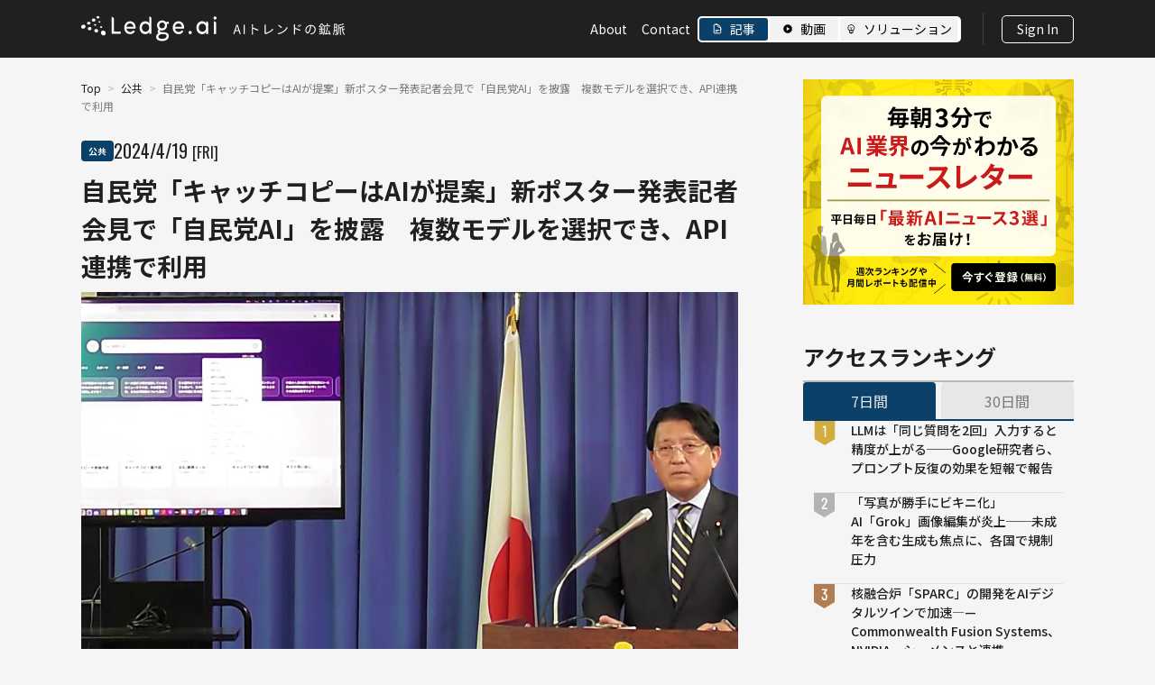

--- FILE ---
content_type: text/html;charset=utf-8
request_url: https://ledge.ai/articles/jiminto_ai_made_cach-copies
body_size: 78777
content:
<!DOCTYPE html>
<html >
<head><meta charset="utf-8">
<title>自民党「キャッチコピーはAIが提案」新ポスター発表記者会見で「自民党AI」を披露　複数モデルを選択でき、API連携で利用 | Ledge.ai</title>
<meta name="theme-color" content="#202020">
<link rel="icon" href="/favicon.ico" type="image/png" sizes="32x32">
<link rel="manifest" href="/manifest.webmanifest">
<link rel="apple-touch-icon" href="/apple-touch-icon.png">
<meta name="charset" content="utf-8">
<meta name="viewport" content="width=device-width,initial-scale=1.0,maximum-scale=1.0">
<meta name="description" content="AI・人工知能関連のニュースやトレンドを高頻度で配信！最新ニュースやインタビュー、イベントレポートなどAIに関するさまざまな情報を独自の切り口で掲載">
<meta name="url" content="https://ledge.ai/articles/jiminto_ai_made_cach-copies">
<meta content="Ledge.ai" property="og:site_name">
<meta content="website" property="og:type">
<meta content="自民党「キャッチコピーはAIが提案」新ポスター発表記者会見で「自民党AI」を披露　複数モデルを選択でき、API連携で利用 | Ledge.ai" property="og:title">
<meta content="AI・人工知能関連のニュースやトレンドを高頻度で配信！最新ニュースやインタビュー、イベントレポートなどAIに関するさまざまな情報を独自の切り口で掲載" property="og:description">
<meta content="https://ledge.ai/articles/jiminto_ai_made_cach-copies" property="og:url">
<meta content="https://storage.googleapis.com/ledge-ai-prd-public-bucket/media/jiminto_ai_interface_69115e15f4/jiminto_ai_interface_69115e15f4.jpg" property="og:image">
<meta name="keywords" content="AI、人工知能、最新、ニュース">
<meta content="1512357769603171" property="fb:app_id">
<meta name="twitter:card" content="summary_large_image">
<meta name="twitter:site" content="ledgeai">
<meta name="twitter:creator" content="ledgeai">
<meta name="twitter:title" content="自民党「キャッチコピーはAIが提案」新ポスター発表記者会見で「自民党AI」を披露　複数モデルを選択でき、API連携で利用 | Ledge.ai">
<meta name="twitter:description" content="AI・人工知能関連のニュースやトレンドを高頻度で配信！最新ニュースやインタビュー、イベントレポートなどAIに関するさまざまな情報を独自の切り口で掲載">
<meta name="twitter:image" content="https://storage.googleapis.com/ledge-ai-prd-public-bucket/media/jiminto_ai_interface_69115e15f4/jiminto_ai_interface_69115e15f4.jpg"><link rel="modulepreload" as="script" crossorigin href="/_nuxt/entry.796cb376.js"><link rel="preload" as="style" href="/_nuxt/entry.42bbcfd8.css"><link rel="modulepreload" as="script" crossorigin href="/_nuxt/default.3ac581f9.js"><link rel="modulepreload" as="script" crossorigin href="/_nuxt/page.75e7189b.js"><link rel="modulepreload" as="script" crossorigin href="/_nuxt/user.aa7fec5d.js"><link rel="modulepreload" as="script" crossorigin href="/_nuxt/HeaderSP.vue.f63c953b.js"><link rel="modulepreload" as="script" crossorigin href="/_nuxt/nuxt-link.9b9781f4.js"><link rel="modulepreload" as="script" crossorigin href="/_nuxt/TagLabel.04bd5c28.js"><link rel="modulepreload" as="script" crossorigin href="/_nuxt/_plugin-vue_export-helper.c27b6911.js"><link rel="modulepreload" as="script" crossorigin href="/_nuxt/tags.88b57046.js"><link rel="modulepreload" as="script" crossorigin href="/_nuxt/brands.a8a87284.js"><link rel="modulepreload" as="script" crossorigin href="/_nuxt/asyncData.a143c35a.js"><link rel="modulepreload" as="script" crossorigin href="/_nuxt/_slug_.d42dfcab.js"><link rel="modulepreload" as="script" crossorigin href="/_nuxt/article-rest-repository.9cc2ade1.js"><link rel="modulepreload" as="script" crossorigin href="/_nuxt/user-action-repository.cb217ae7.js"><link rel="modulepreload" as="script" crossorigin href="/_nuxt/external-link.ed09bdad.js"><link rel="modulepreload" as="script" crossorigin href="/_nuxt/CircleShape.b77275c2.js"><link rel="modulepreload" as="script" crossorigin href="/_nuxt/strings.a7b56480.js"><link rel="modulepreload" as="script" crossorigin href="/_nuxt/moreFromLedgeaiData.9f93d3e4.js"><link rel="modulepreload" as="script" crossorigin href="/_nuxt/AdvertisementBanner.vue.c9850379.js"><link rel="modulepreload" as="script" crossorigin href="/_nuxt/PopularTagSection.vue.b036d47d.js"><link rel="modulepreload" as="script" crossorigin href="/_nuxt/BreadCrumbs.vue.1c228765.js"><link rel="modulepreload" as="script" crossorigin href="/_nuxt/ArticleCard5.vue.33659959.js"><link rel="modulepreload" as="script" crossorigin href="/_nuxt/ThePagination.vue.bed1e623.js"><link rel="modulepreload" as="script" crossorigin href="/_nuxt/FollowUsSection.vue.6c1c2368.js"><link rel="modulepreload" as="script" crossorigin href="/_nuxt/MarkdownRender.cec2a452.js"><link rel="modulepreload" as="script" crossorigin href="/_nuxt/RelationArticleSection.vue.dd411c6d.js"><link rel="modulepreload" as="script" crossorigin href="/_nuxt/ArticleCard.vue.44626529.js"><link rel="modulepreload" as="script" crossorigin href="/_nuxt/ThumbnailCaption.vue.49fc47d6.js"><link rel="prefetch" as="image" type="image/svg+xml" href="/_nuxt/list-maker-1.b353e2dc.svg"><link rel="prefetch" as="image" type="image/svg+xml" href="/_nuxt/list-maker-2.3e42e5d3.svg"><link rel="prefetch" as="image" type="image/svg+xml" href="/_nuxt/list-maker-3.5074c2d4.svg"><link rel="prefetch" as="script" crossorigin href="/_nuxt/clear.b4145dbe.js"><link rel="prefetch" as="script" crossorigin href="/_nuxt/error-component.98689cea.js"><link rel="prefetch" as="image" type="image/webp" href="/_nuxt/lastView.85886272.webp"><link rel="stylesheet" href="/_nuxt/entry.42bbcfd8.css"></head>
<body ><div id="app-root"><div><!--[--><!----><!----><!----><!----><!----><!----><!----><!----><!----><!----><!----><!----><!----><!--[--><!----><!----><!--]--><!--[--><!----><!----><!----><!----><!----><!----><!----><!--]--><!--]--><!--[--><div class="flex min-h-screen flex-col justify-between font-noto text-base-content"><div class="flex flex-col"><div><!--[--><!--]--><!--[--><!--]--></div><div class="fixed flex w-full justify-center px-12 transition-all duration-300 bg-base-content z-40 hidden md:flex"><header class="flex h-16 w-full max-w-[1100px] items-center"><div class="w-full"><a href="/" class="block w-fit" style=""><div class="cursor-pointer"><svg width="293" height="28" viewBox="0 0 293 28" fill="none" xmlns="http://www.w3.org/2000/svg" class="hidden md:flex"><path d="M17.0684 1.6983C17.1725 1.84459 17.3113 1.97181 17.479 2.0863C17.6466 2.19443 17.849 2.28348 18.0745 2.34709C18.3001 2.4107 18.5314 2.42978 18.7511 2.42342C18.9708 2.41706 19.1848 2.37253 19.3756 2.30892C19.5664 2.23896 19.7341 2.14355 19.8671 2.02905C20.0001 1.9082 20.1042 1.76827 20.162 1.60925C20.2198 1.45023 20.2314 1.29121 20.2025 1.1322C20.1678 0.979541 20.0984 0.826885 19.9943 0.68695C19.8902 0.547015 19.7457 0.426162 19.578 0.31803C19.4103 0.216259 19.2137 0.12721 18.994 0.0763244C18.7742 0.0190782 18.5545 -3.81683e-06 18.3463 0.00635687C18.1382 0.0127176 17.93 0.0508817 17.7449 0.114489C17.5599 0.178095 17.3922 0.267145 17.2534 0.375277C17.1147 0.489769 17.0106 0.623343 16.9412 0.776C16.8718 0.928656 16.8544 1.08767 16.8776 1.24669C16.9007 1.40571 16.9643 1.55836 17.0684 1.70466" fill="white"></path><path d="M15.256 5.46403C15.4469 5.29865 15.5914 5.10783 15.684 4.88521C15.788 4.63714 15.8285 4.36999 15.7996 4.10284C15.7707 3.85478 15.6897 3.62579 15.551 3.42225C15.4295 3.23779 15.2676 3.07877 15.0768 2.9452C14.886 2.81798 14.6662 2.71621 14.4292 2.65261C14.1921 2.589 13.9492 2.56356 13.7006 2.56992C13.4635 2.57628 13.2322 2.6208 13.0125 2.69713C12.7927 2.77346 12.5903 2.88159 12.4169 3.02153C12.226 3.17418 12.0757 3.35864 11.9774 3.56218C11.8618 3.79753 11.8097 4.06468 11.8213 4.32547C11.8328 4.57353 11.9138 4.8216 12.041 5.03786C12.1567 5.23504 12.3186 5.40042 12.5152 5.54672C12.7118 5.68665 12.9315 5.78842 13.1802 5.85839C13.3941 5.91564 13.6138 5.94744 13.8336 5.94744C13.8683 5.94744 13.903 5.94744 13.9377 5.94744C14.1863 5.93472 14.4292 5.89019 14.6547 5.8075C14.886 5.72482 15.0884 5.60396 15.2618 5.45767" fill="white"></path><path d="M8.38891 9.19758C8.63756 9.18486 8.88621 9.13397 9.11172 9.05129C9.33724 8.9686 9.5454 8.84774 9.71888 8.70145C9.89235 8.55515 10.0369 8.37705 10.1352 8.17987C10.2335 7.98269 10.274 7.78551 10.2682 7.58833C10.2682 7.39751 10.2104 7.20669 10.1179 7.03495C10.0253 6.86321 9.89235 6.71055 9.71888 6.58334C9.55119 6.45613 9.34302 6.35436 9.11172 6.28439C8.88042 6.21442 8.63178 6.18898 8.3947 6.2017C8.15762 6.21442 7.92054 6.25895 7.7008 6.33527C7.48107 6.4116 7.27869 6.52609 7.09943 6.66603C6.92596 6.80596 6.77561 6.97134 6.67153 7.16216C6.56744 7.35298 6.50962 7.55016 6.50384 7.74735C6.49806 7.94453 6.53853 8.13535 6.62527 8.31345C6.71201 8.49155 6.845 8.65692 7.01269 8.7905C7.18617 8.93043 7.39433 9.03856 7.6372 9.10853C7.88006 9.18486 8.13449 9.2103 8.38313 9.19758" fill="white"></path><path d="M21.2019 6.60906C21.2366 6.50093 21.2424 6.3928 21.2193 6.28467C21.1961 6.17654 21.1499 6.07477 21.0805 5.98572C21.0111 5.89031 20.9244 5.80762 20.8145 5.73765C20.7046 5.66768 20.5832 5.61044 20.4444 5.57227C20.3056 5.53411 20.1669 5.52139 20.0339 5.52775C19.9009 5.52775 19.7737 5.55955 19.658 5.60407C19.5424 5.6486 19.4383 5.70585 19.3573 5.78217C19.2764 5.8585 19.207 5.95391 19.1723 6.05568C19.1318 6.16382 19.126 6.27195 19.1434 6.37372C19.1607 6.48185 19.207 6.58362 19.2706 6.67903C19.34 6.77444 19.4267 6.86349 19.5366 6.93346C19.6464 7.00979 19.7737 7.06703 19.9124 7.1052C20.0512 7.14336 20.1958 7.15608 20.3346 7.15608C20.4733 7.15608 20.6006 7.12428 20.7162 7.07975C20.8318 7.03523 20.9359 6.97162 21.0169 6.88893C21.0978 6.81261 21.1614 6.7172 21.1961 6.60906" fill="white"></path><path d="M15.4493 10.572C15.5939 10.5656 15.7384 10.5338 15.8656 10.4829C15.9928 10.432 16.1085 10.3621 16.2068 10.273C16.2993 10.184 16.3745 10.0758 16.4207 9.95499C16.467 9.83413 16.4786 9.71328 16.467 9.59243C16.4554 9.47158 16.4092 9.35708 16.3456 9.25531C16.282 9.15354 16.1894 9.05813 16.0854 8.97544C15.9755 8.89911 15.8483 8.83551 15.7037 8.79098C15.5592 8.75282 15.4146 8.73374 15.27 8.7401C15.1255 8.74646 14.9925 8.77826 14.8653 8.82279C14.7381 8.87367 14.6224 8.93728 14.5299 9.02633C14.4316 9.10902 14.3564 9.21715 14.3102 9.33164C14.2581 9.45249 14.2408 9.57335 14.2523 9.68784C14.2639 9.80869 14.2986 9.92319 14.3622 10.0313C14.4258 10.1394 14.5125 10.2349 14.6224 10.3175C14.7323 10.4002 14.8595 10.4638 15.0098 10.5084C15.1544 10.5529 15.3105 10.572 15.4551 10.5593" fill="white"></path><path d="M22.3406 13.033C22.4909 13.0266 22.6297 12.9948 22.7569 12.9376C22.8842 12.8867 22.994 12.8104 23.0808 12.7149C23.1675 12.6195 23.2311 12.505 23.2658 12.3778C23.3005 12.2506 23.3005 12.1234 23.2774 11.9962C23.2484 11.869 23.1964 11.7481 23.1155 11.64C23.0403 11.5319 22.9362 11.4301 22.8148 11.3474C22.6933 11.2647 22.5603 11.1947 22.4042 11.1502C22.2539 11.1057 22.1035 11.0866 21.959 11.0993C21.8144 11.1057 21.6756 11.1375 21.5542 11.1884C21.4328 11.2393 21.3229 11.3092 21.2304 11.4046C21.1436 11.4937 21.0743 11.6018 21.0338 11.729C20.9933 11.8563 20.9933 11.9835 21.0106 12.1107C21.0338 12.2379 21.0858 12.3587 21.161 12.4732C21.2362 12.5877 21.3345 12.6895 21.4559 12.7786C21.5773 12.8676 21.7161 12.9376 21.8722 12.9821C22.0284 13.0266 22.1845 13.0457 22.3348 13.0393" fill="white"></path><path d="M4.0572 9.86577C3.85481 9.69403 3.61195 9.56046 3.34018 9.47777C3.07997 9.39508 2.79663 9.36328 2.5075 9.376C2.22995 9.38872 1.95239 9.44597 1.6864 9.54138C1.41462 9.64315 1.16598 9.77672 0.940462 9.95482C0.697599 10.1456 0.495213 10.3683 0.339087 10.6227C0.165614 10.9089 0.0557476 11.2206 0.0152705 11.545C-0.0252066 11.8821 0.0152705 12.2256 0.130919 12.5309C0.235003 12.8108 0.402694 13.0588 0.616645 13.256C0.824813 13.4468 1.06768 13.5868 1.35102 13.6822C1.5881 13.7585 1.83096 13.7967 2.09117 13.7967C2.13743 13.7967 2.17791 13.7967 2.22416 13.7967C2.51329 13.784 2.80241 13.7204 3.07997 13.6122C3.36331 13.5041 3.61773 13.3514 3.84325 13.167C4.08611 12.9634 4.2885 12.7281 4.43306 12.4546C4.60075 12.1556 4.69327 11.8312 4.71062 11.5005C4.72796 11.1697 4.67592 10.839 4.54293 10.54C4.42728 10.2792 4.25959 10.0502 4.04563 9.86577" fill="white"></path><path d="M10.764 12.448C10.5789 12.2953 10.3534 12.1745 10.099 12.0981C9.84458 12.0218 9.57859 11.99 9.31838 12.0027C9.05817 12.0154 8.80374 12.0727 8.56666 12.1681C8.32958 12.2635 8.10407 12.3971 7.91903 12.5625C7.72821 12.7278 7.57208 12.925 7.45643 13.154C7.34078 13.383 7.28874 13.6247 7.28296 13.8537C7.28296 14.089 7.32922 14.318 7.42752 14.5279C7.52582 14.7378 7.67038 14.935 7.85542 15.1004C8.04046 15.2658 8.27176 15.393 8.53775 15.482C8.80374 15.5711 9.0813 15.6029 9.35885 15.5838C9.63063 15.5711 9.9024 15.5075 10.1453 15.3993C10.3939 15.2976 10.6194 15.1513 10.8045 14.9732C10.9953 14.7951 11.1456 14.5852 11.2497 14.3498C11.3538 14.1145 11.3943 13.8728 11.3827 13.6438C11.3711 13.4148 11.3133 13.1922 11.2092 12.9886C11.1052 12.7851 10.9548 12.607 10.7698 12.4543" fill="white"></path><path d="M18.5316 15.2596C18.4044 15.0433 18.2309 14.8525 18.0228 14.6871C17.8146 14.5281 17.5717 14.4009 17.3057 14.3118C17.034 14.2291 16.7622 14.1973 16.4962 14.21C16.2302 14.2228 15.9758 14.2864 15.7445 14.3818C15.5132 14.4772 15.2992 14.6235 15.12 14.8016C14.9407 14.9797 14.8019 15.1896 14.7094 15.4313C14.6169 15.673 14.5822 15.9274 14.6053 16.1755C14.6285 16.4236 14.6978 16.6653 14.8193 16.8943C14.9407 17.1169 15.1084 17.3268 15.3224 17.4985C15.5305 17.6703 15.7849 17.8102 16.0683 17.9056C16.3516 17.9946 16.6407 18.0328 16.9183 18.0137C17.1959 17.9946 17.4676 17.931 17.7047 17.8229C17.9476 17.7148 18.1615 17.5621 18.335 17.3713C18.5085 17.1805 18.6415 16.9579 18.7224 16.7034C18.8034 16.4554 18.8207 16.2009 18.786 15.9529C18.7513 15.7112 18.6646 15.4695 18.5374 15.2532" fill="white"></path><path d="M27.0436 18.1723C26.9568 17.8097 26.8065 17.4726 26.5983 17.1673C26.4075 16.8874 26.1704 16.6393 25.8987 16.4422C25.6269 16.2386 25.332 16.0923 25.014 15.9905C24.6959 15.8951 24.3779 15.8506 24.0656 15.8697C23.7592 15.8888 23.4643 15.9587 23.1983 16.086C22.9149 16.2195 22.6663 16.404 22.4639 16.6393C22.2268 16.9128 22.0591 17.2372 21.9608 17.6062C21.8567 18.0005 21.8452 18.4267 21.9203 18.8465C21.9897 19.2218 22.1285 19.578 22.3309 19.9024C22.5159 20.2013 22.753 20.4685 23.0306 20.6847C23.3081 20.9074 23.6204 21.0727 23.95 21.1809C24.2275 21.2699 24.5109 21.3144 24.7884 21.3144C24.8405 21.3144 24.8925 21.3144 24.9503 21.3144C25.2742 21.2954 25.5806 21.2127 25.8582 21.0727C26.1531 20.9264 26.4075 20.7229 26.6041 20.4621C26.8354 20.1695 26.9915 19.8197 27.0725 19.419C27.1535 19.0182 27.1419 18.5857 27.0436 18.1723Z" fill="white"></path><path d="M90.015 17.6384C87.4129 17.6384 87.0601 17.1805 87.0601 16.7416C87.0601 16.2645 87.4071 15.8193 87.9448 15.5903C88.4537 15.7239 88.9973 15.7875 89.5639 15.7875C92.7674 15.7875 95.0919 13.4722 95.0919 10.2791C95.0919 9.70031 95.0226 9.14057 94.8953 8.61899L97.0002 8.3264V6.05564L93.8718 6.54541C92.8888 5.33688 91.4143 4.66901 89.7201 4.66901C86.505 4.66901 84.0822 7.06699 84.0822 10.2473C84.0822 11.9965 84.7125 13.4976 85.8574 14.4963C85.0999 15.1069 84.6893 15.9401 84.6893 16.8624C84.6893 17.7847 85.0074 18.4653 85.6666 18.9551C83.9029 19.8202 83.0471 21.1368 83.0471 22.9878C83.0471 24.0309 83.3825 24.9278 84.0475 25.6529C85.1404 26.8487 87.0254 27.4784 89.5003 27.4784H89.5986C94.2188 27.453 97.0811 25.3222 97.0638 21.9192C97.0464 18.9233 94.9416 17.6448 90.0207 17.6384M94.612 22.0718C94.5947 23.5412 93.0681 25.1122 89.7663 25.1122C89.7374 25.1122 89.7085 25.1122 89.6796 25.1122C87.0833 25.0868 85.5336 24.1899 85.5336 22.7015C85.5336 21.4549 86.638 20.4371 88.6445 19.8456C89.1245 19.8901 89.6622 19.9092 90.2405 19.9092C92.5303 19.9092 93.6868 20.1509 94.2188 20.7488C94.4963 21.0605 94.6236 21.4803 94.6178 22.0718M86.453 10.2219C86.4645 8.41545 87.9101 6.99702 89.749 6.99702C91.5878 6.99702 92.8021 8.37729 92.8021 10.2791C92.8021 12.3718 91.1657 13.4722 89.5524 13.4722C88.5983 13.4722 87.8003 13.1478 87.2452 12.5308C86.719 11.952 86.4472 11.1505 86.453 10.2219Z" fill="white"></path><path d="M33.651 19.5968H43.6546V17.0398H36.1375V1.98408L33.651 0.400269V19.5968Z" fill="white"></path><path d="M75.4107 0V7.92542C74.5839 6.36705 72.8433 5.57197 70.9987 5.57197C67.5755 5.57197 64.719 8.33887 64.719 12.7214C64.719 17.1039 67.6044 19.8962 71.0276 19.8962C72.7624 19.8962 74.5839 19.0439 75.4107 17.4855V19.6037H77.8451V1.54565L75.4107 0ZM71.2416 17.2756C68.998 17.2756 67.2054 15.3929 67.2054 12.6896C67.2054 9.98629 68.998 8.19257 71.2416 8.19257C73.2481 8.19257 75.3876 9.75094 75.3876 12.6896C75.3876 15.6282 73.4331 17.2756 71.2416 17.2756Z" fill="white"></path><path d="M60.2807 13.7452C60.3096 13.4526 60.3096 13.0074 60.3096 12.6893C60.3096 8.33861 57.6612 5.57172 54.1108 5.57172C51.4682 5.57172 49.2304 7.09828 48.2474 9.668C47.9062 10.5585 47.7212 11.5698 47.7212 12.6893C47.7212 17.04 50.5546 19.896 54.1108 19.896C56.3081 19.896 58.3898 18.8655 59.5521 16.8492L57.6207 15.6216C56.8864 16.811 55.5911 17.4853 54.1917 17.4853C52.0812 17.4853 50.4505 16.0478 50.1556 13.7516H60.2864L60.2807 13.7452ZM50.1498 11.6589C50.1787 11.4172 50.2308 11.1882 50.2886 10.9656C50.7917 9.08917 52.2662 7.98241 54.105 7.98241C56.1115 7.98241 57.6092 9.36268 57.8983 11.6589H50.144H50.1498Z" fill="white"></path><path d="M114.016 13.7452C114.045 13.4526 114.045 13.0074 114.045 12.6893C114.045 8.33861 111.396 5.57172 107.846 5.57172C105.203 5.57172 102.965 7.09828 101.982 9.668C101.641 10.5585 101.456 11.5698 101.456 12.6893C101.456 17.04 104.29 19.896 107.846 19.896C110.043 19.896 112.125 18.8655 113.287 16.8492L111.356 15.6216C110.621 16.811 109.326 17.4853 107.927 17.4853C105.816 17.4853 104.185 16.0478 103.891 13.7516H114.021L114.016 13.7452ZM103.885 11.6589C103.914 11.4172 103.966 11.1882 104.024 10.9656C104.527 9.08917 106.001 7.98241 107.84 7.98241C109.847 7.98241 111.344 9.36268 111.633 11.6589H103.879H103.885Z" fill="white"></path><path d="M120.747 16.2576C121.713 16.2576 122.522 17.0527 122.522 18.1213C122.522 19.1898 121.718 19.9531 120.747 19.9531C119.776 19.9531 119.001 19.1835 119.001 18.1213C119.001 17.059 119.804 16.2576 120.747 16.2576Z" fill="white"></path><path d="M148.306 3.75293C149.248 3.75293 150 3.01509 150 2.0101C150 1.00511 149.248 0.267273 148.306 0.267273C147.363 0.267273 146.611 1.00511 146.611 2.0101C146.611 3.01509 147.392 3.75293 148.306 3.75293Z" fill="white"></path><path d="M138.422 5.29205V7.92538C137.59 6.36065 135.843 5.5592 133.987 5.5592C130.547 5.5592 127.673 8.33882 127.673 12.7404C127.673 17.142 130.57 19.9534 134.01 19.9534C135.757 19.9534 137.584 19.0947 138.417 17.53V19.6545H140.863V6.84406L138.417 5.29205H138.422ZM134.23 17.3201C131.975 17.3201 130.171 15.431 130.171 12.7086C130.171 9.98624 131.969 8.18617 134.23 8.18617C136.248 8.18617 138.394 9.7509 138.394 12.7086C138.394 15.6663 136.433 17.3201 134.23 17.3201Z" fill="white"></path><path d="M147.098 19.661H149.521V6.84421L147.098 5.36853V19.661Z" fill="white"></path><path d="M168.512 19.7392L171.984 9.4772H173.44L176.912 19.7392H175.554L173.748 13.9992C173.384 12.8512 173.062 11.7312 172.726 10.5412H172.67C172.334 11.7312 172.012 12.8512 171.634 13.9992L169.828 19.7392H168.512ZM170.332 16.6032V15.5812H175.064V16.6032H170.332ZM180.068 19.7392V9.4772H181.37V19.7392H180.068ZM189.154 18.5072C189.154 17.7232 189.154 11.5352 189.154 10.3732C189.154 9.9672 189.126 9.3512 189.056 8.9032H190.428C190.372 9.3372 190.33 9.9392 190.33 10.3732C190.33 12.5432 190.344 17.8492 190.344 18.5072C190.344 18.9552 190.372 19.7112 190.428 20.1732H189.07C189.14 19.7252 189.154 19.0252 189.154 18.5072ZM190.078 12.5852C191.926 13.1172 194.754 14.1952 196.308 14.9512L195.818 16.1412C194.222 15.2872 191.604 14.2932 190.078 13.8172V12.5852ZM203.238 19.3052C203.336 19.0812 203.364 18.8852 203.364 18.6192C203.364 17.7372 203.364 11.9412 203.364 10.6112C203.364 10.2332 203.308 9.6032 203.252 9.3372H204.624C204.582 9.6732 204.526 10.2052 204.526 10.5972C204.526 11.9272 204.526 17.8352 204.526 18.5492C207.214 17.8632 210.448 16.0292 212.198 13.7752L212.828 14.7552C211.008 17.0092 208.124 18.7312 204.624 19.7532C204.484 19.7952 204.26 19.8652 204.036 19.9912L203.238 19.3052ZM218.988 9.4912C219.968 10.1492 221.774 11.6052 222.544 12.3752L221.676 13.2712C220.962 12.5432 219.226 11.0312 218.176 10.3452L218.988 9.4912ZM217.784 18.8712C220.22 18.5072 222.04 17.6532 223.37 16.8272C225.54 15.4692 227.234 13.3972 228.046 11.6612L228.718 12.8652C227.766 14.6012 226.142 16.5052 224.028 17.8352C222.614 18.7172 220.85 19.5852 218.512 20.0192L217.784 18.8712ZM240.674 9.6732C241.024 10.1772 241.626 11.1152 241.948 11.7872L241.15 12.1512C240.8 11.4092 240.352 10.6392 239.89 10.0092L240.674 9.6732ZM242.354 8.9732C242.732 9.4632 243.348 10.3872 243.67 11.0452L242.886 11.4372C242.522 10.6952 242.06 9.9532 241.598 9.3372L242.354 8.9732ZM235.76 18.6892C235.76 17.9192 235.76 11.7312 235.76 10.5552C235.76 10.1492 235.718 9.5332 235.648 9.0992H237.02C236.978 9.5192 236.922 10.1352 236.922 10.5552C236.922 12.7392 236.936 18.0312 236.936 18.6892C236.936 19.1372 236.964 19.8932 237.02 20.3552H235.662C235.732 19.9072 235.76 19.2212 235.76 18.6892ZM236.67 12.7672C238.532 13.2992 241.346 14.3772 242.9 15.1472L242.41 16.3232C240.814 15.4692 238.196 14.4752 236.67 13.9992V12.7672ZM255.052 10.1912C254.87 11.6472 254.59 13.2852 254.156 14.7832C253.302 17.6532 252.182 19.1372 250.894 19.1372C249.634 19.1372 248.388 17.7092 248.388 15.3852C248.388 12.3472 251.09 9.7012 254.52 9.7012C257.796 9.7012 259.882 12.0112 259.882 14.8532C259.882 17.7792 257.95 19.7392 254.618 20.1732L253.974 19.1372C254.422 19.0952 254.842 19.0392 255.178 18.9692C256.97 18.5632 258.734 17.2192 258.734 14.7972C258.734 12.5572 257.18 10.7092 254.492 10.7092C251.412 10.7092 249.494 13.2432 249.494 15.3012C249.494 17.0652 250.292 17.8492 250.922 17.8492C251.58 17.8492 252.336 16.8972 253.05 14.5312C253.456 13.2012 253.75 11.6192 253.89 10.1632L255.052 10.1912ZM272.174 8.0212H273.196V10.7652H272.174V8.0212ZM269.752 10.1912H276.122V11.1852H269.752V10.1912ZM269.36 10.1912H270.34V12.9212C270.34 15.1752 270.144 18.5352 268.954 20.8872C268.758 20.7192 268.31 20.4672 268.072 20.3692C269.248 18.1292 269.36 15.0352 269.36 12.9072V10.1912ZM272.328 12.0532L273.378 12.2772C272.986 14.6012 272.384 17.6392 271.838 19.5292L270.942 19.3192C271.46 17.4012 272.062 14.2652 272.328 12.0532ZM269.92 19.1372C271.334 19.0392 273.476 18.8572 275.576 18.6752L275.604 19.6272C273.602 19.8372 271.53 20.0332 270.032 20.1732L269.92 19.1372ZM273.742 16.1272L274.624 15.8052C275.38 17.3032 276.178 19.2352 276.458 20.4252L275.52 20.8172C275.24 19.6272 274.484 17.6252 273.742 16.1272ZM264.362 11.4092H268.324V12.3192H264.362V11.4092ZM263.606 13.8032H268.716V14.7272H263.606V13.8032ZM263.928 15.6512L264.656 15.4692C264.936 16.3232 265.16 17.4012 265.216 18.1152L264.432 18.3252C264.418 17.5972 264.194 16.5052 263.928 15.6512ZM263.48 19.3332C264.796 19.0952 266.77 18.6752 268.688 18.2692L268.772 19.1512C266.966 19.5712 265.104 19.9912 263.704 20.2992L263.48 19.3332ZM267.82 15.3432L268.632 15.5532C268.394 16.4072 268.156 17.4152 267.918 18.0732L267.232 17.8772C267.442 17.1912 267.694 16.0852 267.82 15.3432ZM265.804 11.7452H266.728V19.2772L265.804 19.4312V11.7452ZM265.762 7.9932H266.308V8.2172H266.616V8.4832C266.07 9.5612 265.16 11.0452 263.774 12.2632C263.62 12.0532 263.312 11.7452 263.116 11.6052C264.39 10.5412 265.286 9.1132 265.762 7.9932ZM265.93 7.9932H266.714C267.554 8.7212 268.604 9.7712 269.108 10.4712L268.408 11.2692C267.918 10.5832 266.952 9.4212 266.126 8.7352H265.93V7.9932ZM286.832 12.7112H287.798V20.8452H286.832V12.7112ZM284.662 9.2672L285.922 9.6312C285.908 9.7432 285.838 9.7852 285.642 9.8272V14.0832C285.642 16.0572 285.488 18.8712 284.242 20.8592C284.102 20.6492 283.724 20.3132 283.472 20.2012C284.564 18.3812 284.662 15.9592 284.662 14.0832V9.2672ZM290.962 10.9472L291.788 11.7592C290.248 12.4032 288.036 13.0052 286.104 13.4392C286.062 13.2152 285.908 12.8512 285.768 12.6272C287.616 12.1792 289.73 11.5212 290.962 10.9472ZM290.458 8.0352L291.354 8.8612C289.73 9.5472 287.35 10.1352 285.278 10.5272C285.222 10.2892 285.068 9.9112 284.928 9.6872C286.916 9.2812 289.198 8.6652 290.458 8.0352ZM289.534 12.1092C289.842 15.4972 290.514 18.6052 292.096 20.0332C291.844 20.2152 291.494 20.6212 291.326 20.9012C289.674 19.2212 289.03 15.9452 288.68 12.2212L289.534 12.1092ZM291.298 13.5092L292.04 14.3072C291.312 14.8952 290.5 15.5672 289.842 15.9732L289.324 15.3572C289.926 14.8952 290.822 14.0832 291.298 13.5092ZM280.392 8.4972H283.234V9.4632H280.392V8.4972ZM280.336 11.7872H283.066V12.7532H280.336V11.7872ZM280.322 15.1472H283.08V16.1272H280.322V15.1472ZM279.93 8.4972H280.84V13.5232C280.84 15.6932 280.714 18.7872 279.79 20.8592C279.608 20.6912 279.202 20.4672 278.964 20.3832C279.86 18.4092 279.93 15.5952 279.93 13.5232V8.4972ZM282.618 8.4972H283.556V19.6412C283.556 20.1872 283.444 20.4952 283.108 20.6632C282.758 20.8312 282.24 20.8592 281.344 20.8452C281.316 20.6072 281.176 20.1592 281.05 19.8792C281.666 19.9072 282.198 19.9072 282.366 19.8932C282.548 19.8792 282.618 19.8232 282.618 19.6272V8.4972Z" fill="white"></path></svg><svg width="136" height="25" viewBox="0 0 136 25" fill="none" xmlns="http://www.w3.org/2000/svg" class="flex md:hidden"><path d="M15.8616 1.6632C15.9553 1.79487 16.0802 1.90936 16.2311 2.01241C16.382 2.10972 16.5641 2.18987 16.7671 2.24712C16.9701 2.30436 17.1782 2.32154 17.376 2.31581C17.5738 2.31009 17.7663 2.27001 17.9381 2.21277C18.1098 2.1498 18.2607 2.06393 18.3804 1.96088C18.5001 1.85212 18.5938 1.72617 18.6458 1.58306C18.6979 1.43994 18.7083 1.29683 18.6823 1.15371C18.651 1.01632 18.5886 0.878932 18.4949 0.75299C18.4012 0.627049 18.2711 0.518281 18.1202 0.420962C17.9693 0.329369 17.7923 0.249224 17.5946 0.203427C17.3968 0.151906 17.1991 0.134732 17.0117 0.140456C16.8244 0.146181 16.637 0.180529 16.4705 0.237775C16.3039 0.295021 16.153 0.375166 16.0281 0.472484C15.9032 0.575527 15.8095 0.695744 15.7471 0.833135C15.6846 0.970526 15.669 1.11364 15.6898 1.25676C15.7107 1.39987 15.7679 1.53726 15.8616 1.66893" fill="white"></path><path d="M14.2304 5.05233C14.4021 4.90349 14.5323 4.73175 14.6155 4.53139C14.7092 4.30813 14.7456 4.0677 14.7196 3.82726C14.6936 3.604 14.6207 3.39792 14.4958 3.21473C14.3865 3.04871 14.2408 2.9056 14.0691 2.78538C13.8973 2.67089 13.6996 2.5793 13.4862 2.52205C13.2728 2.4648 13.0543 2.44191 12.8305 2.44763C12.6171 2.45336 12.4089 2.49343 12.2112 2.56212C12.0134 2.63082 11.8313 2.72814 11.6751 2.85408C11.5034 2.99147 11.3681 3.15748 11.2796 3.34067C11.1755 3.55248 11.1287 3.79291 11.1391 4.02762C11.1495 4.25088 11.2224 4.47414 11.3369 4.66878C11.441 4.84624 11.5867 4.99508 11.7636 5.12675C11.9406 5.25269 12.1383 5.34429 12.3621 5.40726C12.5547 5.45878 12.7524 5.4874 12.9502 5.4874C12.9814 5.4874 13.0126 5.4874 13.0439 5.4874C13.2676 5.47595 13.4862 5.43588 13.6892 5.36146C13.8973 5.28704 14.0795 5.17827 14.2356 5.0466" fill="white"></path><path d="M8.05008 8.41251C8.27386 8.40106 8.49765 8.35526 8.70061 8.28084C8.90357 8.20642 9.09092 8.09766 9.24705 7.96599C9.40318 7.83432 9.53328 7.67403 9.62175 7.49657C9.71022 7.31911 9.74665 7.14164 9.74145 6.96418C9.74145 6.79244 9.68941 6.6207 9.60614 6.46614C9.52287 6.31158 9.40318 6.17418 9.24705 6.05969C9.09613 5.9452 8.90878 5.85361 8.70061 5.79064C8.49244 5.72766 8.26866 5.70477 8.05529 5.71622C7.84192 5.72766 7.62854 5.76774 7.43078 5.83643C7.23303 5.90513 7.05088 6.00817 6.88955 6.13411C6.73342 6.26005 6.59811 6.40889 6.50444 6.58063C6.41076 6.75237 6.35872 6.92983 6.35352 7.1073C6.34831 7.28476 6.38474 7.4565 6.4628 7.61679C6.54087 7.77708 6.66056 7.92592 6.81148 8.04613C6.96761 8.17208 7.15496 8.26939 7.37354 8.33236C7.59211 8.40106 7.8211 8.42396 8.04488 8.41251" fill="white"></path><path d="M19.5818 6.08287C19.613 5.98555 19.6182 5.88823 19.5974 5.79091C19.5766 5.69359 19.535 5.602 19.4725 5.52185C19.4101 5.43599 19.332 5.36157 19.2331 5.29859C19.1343 5.23562 19.025 5.1841 18.9001 5.14975C18.7752 5.11541 18.6503 5.10396 18.5306 5.10968C18.4109 5.10968 18.2964 5.13831 18.1923 5.17838C18.0882 5.21845 17.9945 5.26997 17.9217 5.33867C17.8488 5.40736 17.7864 5.49323 17.7551 5.58483C17.7187 5.68214 17.7135 5.77946 17.7291 5.87106C17.7447 5.96838 17.7864 6.05997 17.8436 6.14584C17.9061 6.23171 17.9841 6.31185 18.083 6.37482C18.1819 6.44352 18.2964 6.49504 18.4213 6.52939C18.5462 6.56374 18.6763 6.57518 18.8012 6.57518C18.9261 6.57518 19.0406 6.54656 19.1447 6.50649C19.2487 6.46642 19.3424 6.40917 19.4153 6.33475C19.4881 6.26606 19.5454 6.18019 19.5766 6.08287" fill="white"></path><path d="M14.4043 9.64947C14.5344 9.64375 14.6645 9.61512 14.779 9.56932C14.8935 9.52353 14.9976 9.46056 15.0861 9.38041C15.1693 9.30027 15.237 9.20295 15.2786 9.09418C15.3203 8.98541 15.3307 8.87665 15.3203 8.76788C15.3099 8.65911 15.2682 8.55607 15.211 8.46447C15.1537 8.37288 15.0705 8.28701 14.9768 8.21259C14.8779 8.1439 14.7634 8.08665 14.6333 8.04658C14.5032 8.01223 14.3731 7.99506 14.243 8.00078C14.1129 8.0065 13.9932 8.03513 13.8787 8.0752C13.7642 8.121 13.6601 8.17824 13.5769 8.25839C13.4884 8.33281 13.4207 8.43013 13.3791 8.53317C13.3323 8.64194 13.3166 8.7507 13.3271 8.85375C13.3375 8.96252 13.3687 9.06556 13.4259 9.16288C13.4832 9.2602 13.5612 9.34606 13.6601 9.42048C13.759 9.4949 13.8735 9.55215 14.0088 9.59222C14.1389 9.6323 14.2794 9.64947 14.4095 9.63802" fill="white"></path><path d="M20.6067 11.8643C20.742 11.8586 20.8669 11.83 20.9814 11.7784C21.0958 11.7326 21.1947 11.6639 21.2728 11.5781C21.3509 11.4922 21.4081 11.3892 21.4393 11.2747C21.4706 11.1602 21.4706 11.0457 21.4497 10.9312C21.4237 10.8167 21.3769 10.7079 21.304 10.6106C21.2364 10.5133 21.1427 10.4217 21.0334 10.3473C20.9241 10.2729 20.8044 10.2099 20.6639 10.1698C20.5286 10.1298 20.3933 10.1126 20.2632 10.124C20.1331 10.1298 20.0082 10.1584 19.8989 10.2042C19.7896 10.25 19.6907 10.3129 19.6074 10.3988C19.5294 10.479 19.4669 10.5763 19.4305 10.6908C19.3941 10.8053 19.3941 10.9197 19.4097 11.0342C19.4305 11.1487 19.4773 11.2575 19.545 11.3605C19.6127 11.4636 19.7011 11.5552 19.8104 11.6353C19.9197 11.7155 20.0446 11.7784 20.1851 11.8185C20.3256 11.8586 20.4661 11.8758 20.6015 11.87" fill="white"></path><path d="M4.15148 9.01391C3.96933 8.85935 3.75076 8.73913 3.50616 8.66471C3.27197 8.59029 3.01696 8.56167 2.75675 8.57312C2.50695 8.58456 2.25715 8.63609 2.01776 8.72196C1.77316 8.81355 1.54938 8.93377 1.34642 9.09406C1.12784 9.2658 0.945692 9.46616 0.805179 9.69514C0.649053 9.95275 0.550173 10.2333 0.513743 10.5252C0.477314 10.8286 0.513743 11.1377 0.617827 11.4125C0.711503 11.6644 0.862425 11.8877 1.05498 12.0651C1.24233 12.2369 1.46091 12.3628 1.71591 12.4487C1.92929 12.5174 2.14786 12.5517 2.38205 12.5517C2.42369 12.5517 2.46011 12.5517 2.50175 12.5517C2.76196 12.5403 3.02217 12.483 3.27197 12.3857C3.52698 12.2884 3.75596 12.151 3.95893 11.985C4.1775 11.8018 4.35965 11.59 4.48975 11.3438C4.64068 11.0748 4.72394 10.7828 4.73956 10.4851C4.75517 10.1875 4.70833 9.88978 4.58863 9.62072C4.48455 9.38601 4.33363 9.17993 4.14107 9.01391" fill="white"></path><path d="M10.1876 11.3379C10.0211 11.2005 9.81811 11.0917 9.58913 11.023C9.36015 10.9543 9.12075 10.9257 8.88656 10.9371C8.65238 10.9486 8.42339 11.0001 8.21002 11.086C7.99665 11.1719 7.79368 11.2921 7.62715 11.4409C7.45541 11.5898 7.3149 11.7672 7.21081 11.9733C7.10673 12.1794 7.05989 12.3969 7.05469 12.603C7.05469 12.8148 7.09632 13.0209 7.18479 13.2098C7.27326 13.3987 7.40337 13.5762 7.5699 13.725C7.73644 13.8739 7.9446 13.9884 8.184 14.0685C8.42339 14.1487 8.67319 14.1773 8.92299 14.1601C9.16759 14.1487 9.41219 14.0914 9.63076 13.9941C9.85455 13.9025 10.0575 13.7708 10.224 13.6105C10.3958 13.4503 10.5311 13.2613 10.6248 13.0495C10.7184 12.8377 10.7549 12.6202 10.7445 12.4141C10.7341 12.208 10.682 12.0077 10.5883 11.8245C10.4947 11.6413 10.3594 11.481 10.1928 11.3436" fill="white"></path><path d="M17.1784 13.8683C17.064 13.6736 16.9078 13.5019 16.7205 13.353C16.5331 13.2099 16.3145 13.0954 16.0752 13.0153C15.8306 12.9409 15.586 12.9123 15.3466 12.9237C15.1072 12.9352 14.8782 12.9924 14.67 13.0783C14.4619 13.1641 14.2693 13.2958 14.108 13.4561C13.9466 13.6164 13.8217 13.8053 13.7385 14.0228C13.6552 14.2404 13.624 14.4693 13.6448 14.6926C13.6656 14.9159 13.7281 15.1334 13.8374 15.3395C13.9466 15.5398 14.0976 15.7288 14.2901 15.8833C14.4775 16.0379 14.7065 16.1638 14.9615 16.2497C15.2165 16.3298 15.4767 16.3642 15.7265 16.347C15.9763 16.3298 16.2209 16.2726 16.4342 16.1753C16.6528 16.078 16.8454 15.9406 17.0015 15.7688C17.1576 15.5971 17.2773 15.3967 17.3502 15.1678C17.423 14.9445 17.4387 14.7155 17.4074 14.4922C17.3762 14.2747 17.2981 14.0572 17.1836 13.8625" fill="white"></path><path d="M24.8393 16.4897C24.7612 16.1634 24.6259 15.86 24.4386 15.5852C24.2668 15.3334 24.0535 15.1101 23.8089 14.9326C23.5643 14.7494 23.2988 14.6178 23.0126 14.5262C22.7264 14.4403 22.4402 14.4002 22.1591 14.4174C21.8833 14.4346 21.6179 14.4976 21.3785 14.6121C21.1235 14.7323 20.8997 14.8983 20.7176 15.1101C20.5042 15.3563 20.3533 15.6482 20.2648 15.9802C20.1711 16.3352 20.1607 16.7187 20.2284 17.0965C20.2908 17.4343 20.4157 17.7549 20.5979 18.0468C20.7644 18.3159 20.9778 18.5563 21.2276 18.751C21.4774 18.9513 21.7584 19.1002 22.055 19.1975C22.3048 19.2776 22.5599 19.3177 22.8097 19.3177C22.8565 19.3177 22.9033 19.3177 22.9554 19.3177C23.2468 19.3005 23.5226 19.2261 23.7724 19.1002C24.0378 18.9685 24.2668 18.7853 24.4438 18.5506C24.6519 18.2873 24.7925 17.9724 24.8653 17.6118C24.9382 17.2511 24.9278 16.8618 24.8393 16.4897Z" fill="white"></path><path d="M81.5135 16.0093C79.1716 16.0093 78.8541 15.5972 78.8541 15.2022C78.8541 14.7728 79.1664 14.3721 79.6504 14.166C80.1084 14.2862 80.5976 14.3435 81.1076 14.3435C83.9907 14.3435 86.0828 12.2597 86.0828 9.38597C86.0828 8.86503 86.0203 8.36126 85.9058 7.89184L87.8002 7.62851V5.58482L84.9847 6.02561C84.1 4.93794 82.7729 4.33685 81.2481 4.33685C78.3545 4.33685 76.174 6.49503 76.174 9.35734C76.174 10.9316 76.7412 12.2826 77.7717 13.1814C77.0899 13.731 76.7204 14.4809 76.7204 15.3109C76.7204 16.141 77.0067 16.7535 77.5999 17.1943C76.0127 17.9729 75.2424 19.1579 75.2424 20.8237C75.2424 21.7626 75.5443 22.5698 76.1428 23.2224C77.1263 24.2986 78.8229 24.8653 81.0503 24.8653H81.1388C85.2969 24.8424 87.873 22.9247 87.8574 19.862C87.8418 17.1657 85.9475 16.0151 81.5187 16.0093M85.6508 19.9994C85.6352 21.3218 84.2613 22.7358 81.2897 22.7358C81.2637 22.7358 81.2377 22.7358 81.2116 22.7358C78.875 22.7129 77.4802 21.9057 77.4802 20.5661C77.4802 19.4441 78.4742 18.5282 80.2801 17.9958C80.712 18.0359 81.196 18.053 81.7165 18.053C83.7773 18.053 84.8181 18.2706 85.2969 18.8087C85.5467 19.0892 85.6612 19.467 85.656 19.9994M78.3077 9.33444C78.3181 7.70865 79.6192 6.43206 81.2741 6.43206C82.929 6.43206 84.0219 7.6743 84.0219 9.38597C84.0219 11.2694 82.5491 12.2597 81.0972 12.2597C80.2385 12.2597 79.5203 11.9678 79.0207 11.4125C78.5471 10.8915 78.3025 10.1702 78.3077 9.33444Z" fill="white"></path><path d="M30.7859 17.7719H39.7892V15.4706H33.0237V1.92043L30.7859 0.494995V17.7719Z" fill="white"></path><path d="M68.3696 0.134705V7.26758C67.6254 5.86505 66.059 5.14947 64.3988 5.14947C61.3179 5.14947 58.7471 7.63968 58.7471 11.584C58.7471 15.5282 61.344 18.0413 64.4249 18.0413C65.9861 18.0413 67.6254 17.2742 68.3696 15.8717V17.778H70.5606V1.52579L68.3696 0.134705ZM64.6174 15.6828C62.5982 15.6828 60.9849 13.9883 60.9849 11.5553C60.9849 9.12236 62.5982 7.50802 64.6174 7.50802C66.4233 7.50802 68.3488 8.91055 68.3488 11.5553C68.3488 14.2001 66.5898 15.6828 64.6174 15.6828Z" fill="white"></path><path d="M54.7525 12.5054C54.7785 12.242 54.7785 11.8413 54.7785 11.5551C54.7785 7.63944 52.395 5.14923 49.1996 5.14923C46.8213 5.14923 44.8073 6.52314 43.9226 8.83588C43.6155 9.63733 43.449 10.5475 43.449 11.5551C43.449 15.4707 45.999 18.0411 49.1996 18.0411C51.1772 18.0411 53.0507 17.1137 54.0968 15.299L52.3586 14.1941C51.6976 15.2646 50.5319 15.8714 49.2725 15.8714C47.3729 15.8714 45.9054 14.5777 45.6399 12.5111H54.7577L54.7525 12.5054ZM45.6347 10.6277C45.6608 10.4102 45.7076 10.2041 45.7596 10.0037C46.2124 8.31494 47.5395 7.31886 49.1944 7.31886C51.0003 7.31886 52.3482 8.5611 52.6084 10.6277H45.6295H45.6347Z" fill="white"></path><path d="M103.114 12.5054C103.14 12.242 103.14 11.8413 103.14 11.5551C103.14 7.63944 100.757 5.14923 97.5612 5.14923C95.1829 5.14923 93.1688 6.52314 92.2841 8.83588C91.9771 9.63733 91.8105 10.5475 91.8105 11.5551C91.8105 15.4707 94.3606 18.0411 97.5612 18.0411C99.5388 18.0411 101.412 17.1137 102.458 15.299L100.72 14.1941C100.059 15.2646 98.8935 15.8714 97.634 15.8714C95.7345 15.8714 94.2669 14.5777 94.0015 12.5111H103.119L103.114 12.5054ZM93.9963 10.6277C94.0223 10.4102 94.0692 10.2041 94.1212 10.0037C94.574 8.31494 95.9011 7.31886 97.556 7.31886C99.3618 7.31886 100.71 8.5611 100.97 10.6277H93.9911H93.9963Z" fill="white"></path><path d="M109.172 14.7666C110.041 14.7666 110.77 15.4822 110.77 16.4439C110.77 17.4057 110.047 18.0926 109.172 18.0926C108.298 18.0926 107.601 17.3999 107.601 16.4439C107.601 15.4879 108.324 14.7666 109.172 14.7666Z" fill="white"></path><path d="M133.975 3.51234C134.823 3.51234 135.5 2.84828 135.5 1.94379C135.5 1.0393 134.823 0.375244 133.975 0.375244C133.127 0.375244 132.45 1.0393 132.45 1.94379C132.45 2.84828 133.153 3.51234 133.975 3.51234Z" fill="white"></path><path d="M125.08 4.89758V7.26758C124.331 5.85932 122.759 5.13802 121.089 5.13802C117.992 5.13802 115.406 7.63968 115.406 11.6011C115.406 15.5625 118.013 18.0928 121.109 18.0928C122.681 18.0928 124.326 17.32 125.075 15.9117V17.8238H127.276V6.29439L125.075 4.89758H125.08ZM121.307 15.7228C119.278 15.7228 117.654 14.0226 117.654 11.5725C117.654 9.12235 119.272 7.50228 121.307 7.50228C123.123 7.50228 125.054 8.91054 125.054 11.5725C125.054 14.2344 123.29 15.7228 121.307 15.7228Z" fill="white"></path><path d="M132.888 17.8296H135.069V6.29454L132.888 4.96643V17.8296Z" fill="white"></path></svg></div></a><a href="/brand_solution" class="block w-fit" style="display:none;"><svg width="215" height="31" viewBox="0 0 215 31" fill="none" xmlns="http://www.w3.org/2000/svg" class="cursor-pointer"><path d="M30.2937 1.64913C30.3798 1.75753 30.4945 1.8565 30.6378 1.93661C30.7812 2.02145 30.9485 2.08742 31.1397 2.12984C31.3308 2.17226 31.522 2.19111 31.7084 2.18639C31.8948 2.18168 32.0716 2.14869 32.2293 2.09685C32.387 2.04501 32.5304 1.97432 32.6451 1.88477C32.7598 1.79523 32.8458 1.69155 32.8936 1.57373C32.9414 1.45591 32.951 1.33337 32.9271 1.21555C32.9032 1.09773 32.8411 0.984626 32.7503 0.880944C32.6595 0.777262 32.5448 0.683006 32.4014 0.607601C32.258 0.527483 32.0955 0.466216 31.9139 0.423801C31.7323 0.381385 31.5459 0.367247 31.3691 0.37196C31.1922 0.376673 31.0202 0.40495 30.8672 0.452078C30.7143 0.499206 30.5709 0.565185 30.4562 0.650016C30.3415 0.734847 30.2507 0.833816 30.1934 0.951636C30.136 1.06946 30.1217 1.18728 30.1408 1.3051C30.1599 1.42292 30.2125 1.54074 30.2985 1.64913H30.2937Z" fill="white"></path><path d="M28.778 4.47685C28.9358 4.35432 29.06 4.20822 29.1365 4.04327C29.2225 3.85947 29.256 3.65682 29.2321 3.45417C29.2082 3.27037 29.1365 3.096 29.0218 2.94047C28.9214 2.8038 28.7828 2.68127 28.6251 2.5823C28.4674 2.48333 28.281 2.41264 28.0803 2.3608C27.8843 2.31367 27.6788 2.29482 27.4733 2.29953C27.2726 2.30424 27.0814 2.33723 26.895 2.39379C26.7086 2.45034 26.5414 2.53517 26.398 2.63885C26.2403 2.75196 26.116 2.88863 26.03 3.04887C25.9344 3.22795 25.8866 3.42589 25.9009 3.62383C25.9105 3.81234 25.9774 3.99614 26.0826 4.15638C26.1829 4.30248 26.312 4.42972 26.4792 4.53812C26.6417 4.6418 26.8281 4.72192 27.0384 4.77376C27.2152 4.81617 27.4016 4.83974 27.5832 4.83974C27.6119 4.83974 27.6406 4.83974 27.6693 4.83974C27.8795 4.83031 28.0803 4.79732 28.2667 4.73606C28.4578 4.67479 28.6299 4.58525 28.7733 4.47214L28.778 4.47685Z" fill="white"></path><path d="M23.023 7.27623C23.2333 7.2668 23.4388 7.2291 23.63 7.16312C23.8211 7.09714 23.9932 7.0076 24.1414 6.8992C24.2895 6.79081 24.409 6.65885 24.4902 6.50804C24.5715 6.36194 24.6049 6.21113 24.6002 6.06503C24.6002 5.91894 24.5524 5.77755 24.4711 5.65031C24.3947 5.52306 24.28 5.40524 24.1366 5.31098C23.9932 5.21673 23.8259 5.13661 23.63 5.08948C23.434 5.03764 23.2285 5.01879 23.0326 5.02821C22.8318 5.03764 22.6359 5.07063 22.4495 5.1319C22.2631 5.19316 22.0958 5.27328 21.9477 5.37696C21.7995 5.48064 21.6753 5.60789 21.5892 5.74927C21.4984 5.89537 21.4554 6.04147 21.4506 6.18757C21.4459 6.33366 21.4793 6.47976 21.5558 6.61172C21.6275 6.74368 21.7374 6.86621 21.8808 6.96989C22.0242 7.07358 22.201 7.15369 22.4017 7.21025C22.6072 7.2668 22.8175 7.28565 23.0278 7.27623H23.023Z" fill="white"></path><path d="M33.7572 5.33422C33.7859 5.2541 33.7907 5.17399 33.7716 5.09387C33.7525 5.01375 33.7142 4.93835 33.6569 4.86765C33.5995 4.79696 33.5231 4.73569 33.4322 4.67914C33.3414 4.6273 33.2363 4.58488 33.1216 4.55661C33.0069 4.52833 32.8874 4.51891 32.7775 4.52362C32.6676 4.52362 32.5576 4.54718 32.4621 4.58017C32.3665 4.61316 32.2805 4.66029 32.2088 4.71684C32.1371 4.7734 32.0845 4.84409 32.051 4.92421C32.0176 5.00433 32.0128 5.08444 32.0272 5.16456C32.0415 5.24468 32.0797 5.3248 32.1323 5.39549C32.1896 5.46618 32.2613 5.53216 32.3521 5.58871C32.4429 5.64527 32.5481 5.68768 32.6676 5.71596C32.7871 5.74424 32.9065 5.75838 33.0212 5.75366C33.1359 5.75366 33.2459 5.7301 33.3414 5.6924C33.437 5.65941 33.5278 5.61228 33.5947 5.55101C33.6617 5.48975 33.7142 5.41905 33.7477 5.33894L33.7572 5.33422Z" fill="white"></path><path d="M28.94 8.30763C29.0642 8.30291 29.1789 8.27935 29.2888 8.24165C29.394 8.20394 29.4944 8.14739 29.5708 8.08141C29.6521 8.01543 29.7142 7.93531 29.7524 7.84577C29.7907 7.75623 29.805 7.66197 29.7907 7.57243C29.7811 7.48288 29.7429 7.39805 29.6903 7.31793C29.6377 7.23782 29.5613 7.16712 29.4705 7.11057C29.3797 7.0493 29.2745 7.00218 29.1502 6.9739C29.0308 6.94091 28.9065 6.93148 28.787 6.9362C28.6675 6.94091 28.5528 6.96447 28.4477 6.99746C28.3426 7.03517 28.247 7.08701 28.1657 7.14827C28.0845 7.21425 28.0223 7.28966 27.9793 7.3792C27.9363 7.46874 27.922 7.55829 27.9315 7.64783C27.9411 7.73737 27.9698 7.82692 28.0223 7.90704C28.0749 7.98715 28.1466 8.06256 28.2374 8.12383C28.3282 8.18509 28.4381 8.23693 28.5624 8.26992C28.6867 8.30291 28.8109 8.31705 28.9352 8.31234L28.94 8.30763Z" fill="white"></path><path d="M34.7081 10.1554C34.8323 10.1507 34.9518 10.1271 35.0569 10.0847C35.1621 10.0423 35.2529 9.98572 35.3294 9.91503C35.4011 9.84434 35.4584 9.75951 35.4871 9.66525C35.5158 9.571 35.5158 9.47203 35.4966 9.37777C35.4727 9.28352 35.4297 9.19397 35.3628 9.10914C35.2959 9.02431 35.2147 8.9489 35.1143 8.88764C35.0139 8.82637 34.8992 8.77453 34.7702 8.74154C34.6412 8.70855 34.5169 8.69441 34.3974 8.69913C34.2779 8.70384 34.1632 8.7274 34.0581 8.7651C33.9529 8.80281 33.8621 8.85936 33.7904 8.92534C33.7188 8.99603 33.6614 9.07615 33.628 9.17041C33.5945 9.26466 33.5897 9.36363 33.6088 9.45789C33.628 9.55215 33.671 9.6464 33.7331 9.73123C33.7952 9.81606 33.8813 9.89618 33.9816 9.95745C34.082 10.0234 34.2015 10.0753 34.3305 10.1083C34.4595 10.1412 34.5934 10.1554 34.7176 10.1507L34.7081 10.1554Z" fill="white"></path><path d="M19.3963 7.78074C19.2243 7.64878 19.0235 7.55452 18.7941 7.48854C18.5743 7.42728 18.3401 7.40371 18.0964 7.41314C17.8622 7.42256 17.6328 7.46498 17.4082 7.54039C17.1788 7.61579 16.9685 7.71947 16.7821 7.85143C16.5766 7.99282 16.4093 8.16248 16.2803 8.3557C16.1321 8.57249 16.0413 8.80342 16.0126 9.04849C15.9792 9.30298 16.0126 9.56218 16.1082 9.79311C16.1942 10.0052 16.3328 10.189 16.5144 10.3398C16.6865 10.4812 16.8968 10.5896 17.131 10.6556C17.3269 10.7121 17.5324 10.7404 17.7475 10.7404C17.7857 10.7404 17.824 10.7404 17.8574 10.7404C18.1012 10.731 18.3449 10.6838 18.5743 10.599C18.8085 10.5189 19.0235 10.4058 19.2147 10.2644C19.4202 10.1136 19.5875 9.92978 19.7118 9.73184C19.8504 9.50563 19.9268 9.26528 19.9459 9.0155C19.9603 8.76572 19.9173 8.51594 19.8073 8.29444C19.7118 8.0965 19.5732 7.92684 19.3915 7.79016L19.3963 7.78074Z" fill="white"></path><path d="M25.0168 9.72216C24.8591 9.60905 24.6727 9.51951 24.4576 9.45824C24.2426 9.39697 24.0227 9.37812 23.8029 9.38755C23.583 9.39697 23.3727 9.43939 23.172 9.51008C22.9713 9.58077 22.7849 9.67974 22.6272 9.80228C22.4695 9.92481 22.3356 10.0756 22.2401 10.25C22.1445 10.4244 22.0967 10.5987 22.0967 10.7778C22.0967 10.9522 22.1349 11.1266 22.2162 11.2868C22.2974 11.447 22.4169 11.5931 22.5746 11.7157C22.7323 11.8382 22.9235 11.9372 23.1481 12.0032C23.3727 12.0691 23.6069 12.0927 23.8363 12.0833C24.0657 12.0739 24.2904 12.0267 24.4959 11.9466C24.7014 11.8712 24.8925 11.7628 25.0503 11.6261C25.208 11.4942 25.337 11.3339 25.423 11.1549C25.5091 10.9758 25.5425 10.7967 25.5377 10.6223C25.5282 10.4479 25.4804 10.283 25.3896 10.1275C25.3036 9.97665 25.1745 9.83998 25.0216 9.72216H25.0168Z" fill="white"></path><path d="M31.5214 11.8332C31.4115 11.6729 31.2681 11.5268 31.096 11.4043C30.924 11.2818 30.7185 11.1875 30.4939 11.1262C30.2692 11.065 30.035 11.0414 29.8152 11.0508C29.5954 11.0603 29.3803 11.1074 29.1843 11.1828C28.9884 11.2582 28.8116 11.3619 28.6634 11.4938C28.5153 11.6258 28.3958 11.786 28.3193 11.9698C28.2428 12.1536 28.2142 12.3421 28.2333 12.5307C28.2524 12.7192 28.3145 12.8983 28.4149 13.0679C28.5152 13.2376 28.6586 13.3931 28.8355 13.5204C29.0123 13.6523 29.2226 13.756 29.4568 13.8267C29.6957 13.8974 29.9347 13.9209 30.1689 13.9115C30.4031 13.8974 30.6277 13.8502 30.8284 13.7654C31.0291 13.6806 31.2107 13.5675 31.3589 13.4261C31.5071 13.2847 31.617 13.115 31.6839 12.9265C31.7508 12.738 31.7651 12.5448 31.7365 12.361C31.7078 12.1772 31.6361 11.9981 31.5262 11.8379L31.5214 11.8332Z" fill="white"></path><path d="M38.6512 14.0204C38.5795 13.7518 38.4552 13.4973 38.2784 13.2664C38.1159 13.0543 37.9199 12.8705 37.6905 12.7197C37.4659 12.5689 37.2126 12.4558 36.9498 12.3804C36.6869 12.3097 36.4193 12.2767 36.1564 12.2908C35.8983 12.3049 35.6546 12.3568 35.43 12.451C35.191 12.55 34.9855 12.6914 34.8134 12.8658C34.6175 13.0684 34.4741 13.3135 34.3929 13.5915C34.3068 13.8885 34.2925 14.2089 34.3594 14.52C34.4168 14.8027 34.5315 15.0714 34.6987 15.3117C34.8564 15.5379 35.0524 15.7359 35.2866 15.9008C35.5208 16.0658 35.7788 16.1883 36.056 16.2684C36.2902 16.3344 36.5244 16.3721 36.7586 16.3721C36.8016 16.3721 36.8494 16.3721 36.8924 16.3721C37.1648 16.358 37.4229 16.2967 37.6571 16.193C37.9056 16.0846 38.1159 15.9291 38.2832 15.7359C38.4791 15.5144 38.6082 15.2505 38.6751 14.9536C38.742 14.6519 38.7372 14.3267 38.6512 14.0204Z" fill="white"></path><path d="M26.6395 26.4564C25.4114 26.4564 25.2411 26.2619 25.2411 26.0763C25.2411 25.873 25.4025 25.6874 25.6624 25.5901C25.9044 25.6432 26.1644 25.6785 26.4243 25.6785C27.9392 25.6785 29.0328 24.6974 29.0328 23.345C29.0328 23.0975 28.9969 22.8589 28.9431 22.6379L29.9381 22.5141V21.5507L28.4591 21.7628C27.993 21.2501 27.2938 20.9673 26.496 20.9673C24.9812 20.9673 23.8338 21.9838 23.8338 23.3362C23.8338 24.0786 24.1296 24.7151 24.6764 25.1393C24.3179 25.3957 24.1207 25.7492 24.1207 26.1382C24.1207 26.5271 24.273 26.8188 24.5778 27.0221C23.7442 27.3845 23.3408 27.9502 23.3408 28.728C23.3408 29.17 23.5022 29.55 23.8159 29.8594C24.3358 30.3632 25.2232 30.6284 26.3974 30.6284H26.4423C28.6294 30.6196 29.9829 29.718 29.9739 28.2684C29.9739 26.9955 28.97 26.4564 26.6395 26.4564ZM28.8176 28.3391C28.8176 28.9667 28.0916 29.6296 26.5229 29.6296C26.514 29.6296 26.496 29.6296 26.4781 29.6296C25.2501 29.6208 24.5151 29.2407 24.5151 28.6043C24.5151 28.0739 25.035 27.6496 25.9851 27.3933C26.2092 27.411 26.4691 27.4198 26.7381 27.4198C27.8227 27.4198 28.3694 27.5259 28.6204 27.7734C28.7549 27.906 28.8087 28.0828 28.8087 28.3303M24.9543 23.3185C24.9543 22.5495 25.6445 21.9484 26.514 21.9484C27.3834 21.9484 27.9571 22.5318 27.9571 23.3362C27.9571 24.2201 27.1862 24.6885 26.4243 24.6885C25.9761 24.6885 25.5997 24.5471 25.3308 24.2908C25.0798 24.0433 24.9543 23.7074 24.9543 23.3096" fill="white"></path><path d="M0 27.2961H4.72386V26.2089H1.17424V19.827L0 19.1553V27.2961Z" fill="white"></path><path d="M19.7469 18.9873V22.3462C19.3525 21.6832 18.5368 21.3473 17.6584 21.3473C16.0449 21.3473 14.6914 22.5229 14.6914 24.3792C14.6914 26.2354 16.0539 27.4198 17.6763 27.4198C18.501 27.4198 19.3615 27.0574 19.7469 26.3945V27.2961H20.8943V19.6414L19.7469 18.9873ZM17.7749 26.3061C16.7172 26.3061 15.8656 25.5106 15.8656 24.3615C15.8656 23.2124 16.7082 22.4522 17.7749 22.4522C18.7251 22.4522 19.738 23.1152 19.738 24.3615C19.738 25.6078 18.8147 26.3061 17.7749 26.3061Z" fill="white"></path><path d="M12.5865 24.8126C12.5954 24.6888 12.5954 24.5032 12.5954 24.3618C12.5954 22.5144 11.3405 21.3477 9.66432 21.3477C8.41836 21.3477 7.35169 21.9929 6.89454 23.089C6.73319 23.469 6.64355 23.8933 6.64355 24.3706C6.64355 26.218 7.97914 27.4201 9.66432 27.4201C10.7041 27.4201 11.6901 26.9782 12.2369 26.1296L11.3226 25.6081C10.973 26.1119 10.3635 26.3948 9.70017 26.3948C8.7052 26.3948 7.93432 25.7849 7.79091 24.8126H12.5775H12.5865ZM7.79987 23.9287C7.8178 23.8226 7.83572 23.7254 7.86262 23.637C8.09567 22.8415 8.79484 22.373 9.66432 22.373C10.6145 22.373 11.3226 22.9564 11.4571 23.9287H7.79091H7.79987Z" fill="white"></path><path d="M37.9966 24.8126C38.0056 24.6888 38.0056 24.5032 38.0056 24.3618C38.0056 22.5144 36.7507 21.3477 35.0745 21.3477C33.8285 21.3477 32.7618 21.9929 32.3047 23.089C32.1434 23.469 32.0537 23.8933 32.0537 24.3706C32.0537 26.218 33.3893 27.4201 35.0745 27.4201C36.1143 27.4201 37.1003 26.9782 37.647 26.1296L36.7328 25.6081C36.3832 26.1119 35.7736 26.3948 35.1103 26.3948C34.1154 26.3948 33.3445 25.7849 33.2011 24.8126H37.9877H37.9966ZM33.2011 23.9287C33.219 23.8226 33.2369 23.7254 33.2638 23.637C33.4969 22.8415 34.196 22.373 35.0655 22.373C36.0157 22.373 36.7238 22.9564 36.8582 23.9287H33.1921H33.2011Z" fill="white"></path><path d="M41.1791 25.873C41.6363 25.873 42.0217 26.2089 42.0217 26.6597C42.0217 27.1105 41.6363 27.4376 41.1791 27.4376C40.722 27.4376 40.3545 27.1105 40.3545 26.6597C40.3545 26.2089 40.7399 25.873 41.1791 25.873Z" fill="white"></path><path d="M54.203 20.5782C54.6512 20.5782 55.0008 20.2689 55.0008 19.8357C55.0008 19.4026 54.6423 19.0933 54.203 19.0933C53.7638 19.0933 53.4053 19.4026 53.4053 19.8357C53.4053 20.2689 53.7728 20.5782 54.203 20.5782Z" fill="white"></path><path d="M49.5346 21.2334V22.3471C49.1402 21.6842 48.3155 21.3483 47.4371 21.3483C45.8146 21.3483 44.4521 22.5239 44.4521 24.389C44.4521 26.254 45.8236 27.4473 47.446 27.4473C48.2707 27.4473 49.1312 27.0849 49.5256 26.4219V27.3235H50.6819V21.8963L49.5256 21.2422L49.5346 21.2334ZM47.5536 26.3247C46.4869 26.3247 45.6354 25.5204 45.6354 24.3713C45.6354 23.2222 46.4869 22.4532 47.5536 22.4532C48.5037 22.4532 49.5256 23.1161 49.5256 24.3713C49.5256 25.6264 48.6023 26.3247 47.5536 26.3247Z" fill="white"></path><path d="M53.6299 27.3141H54.7772V21.8869L53.6299 21.2593V27.3141Z" fill="white"></path><path d="M73.516 14.8863C73.242 14.6879 72.9338 14.5359 72.5999 14.4177C73.0151 14.232 73.3576 13.9745 73.6231 13.6367C73.9955 13.1639 74.1796 12.5856 74.1796 11.9017C74.1796 11.2178 74.034 10.6774 73.7386 10.2088C73.4433 9.74446 73.0151 9.38985 72.4458 9.15344C71.8764 8.91703 71.1786 8.79883 70.3523 8.79883H65.001V21.1934H70.5321C71.1914 21.1934 71.7822 21.1131 72.3088 20.9527C72.8353 20.7923 73.2891 20.5601 73.6744 20.2519C74.0554 19.9438 74.3466 19.5596 74.5435 19.0995C74.7404 18.6393 74.8389 18.1074 74.8389 17.5037C74.8389 16.938 74.7233 16.4314 74.4878 15.9882C74.2524 15.5449 73.927 15.1734 73.5075 14.8737L73.516 14.8863ZM67.2828 10.8716H69.9585C70.5792 10.8716 71.0544 11.0025 71.3755 11.2684C71.7009 11.5344 71.8593 11.9017 71.8593 12.3745C71.8593 12.67 71.7865 12.9275 71.6452 13.1555C71.4996 13.3792 71.3027 13.5565 71.0416 13.6874C70.7847 13.8183 70.4808 13.8816 70.134 13.8816H67.2785V10.8716H67.2828ZM72.2488 18.3565C72.0862 18.6098 71.855 18.804 71.5467 18.9306C71.2428 19.0615 70.866 19.1248 70.4251 19.1248H67.2828V15.8657H70.3352C70.7761 15.8657 71.1614 15.9291 71.4868 16.0515C71.8079 16.1739 72.0562 16.3554 72.2317 16.5918C72.4072 16.8283 72.4929 17.1111 72.4929 17.4404C72.4929 17.795 72.4115 18.0989 72.2488 18.3522V18.3565Z" fill="white"></path><path d="M82.0097 11.6699C81.543 11.6699 81.0978 11.7797 80.6697 11.9992C80.2459 12.2187 79.8691 12.5142 79.5481 12.8942C79.3939 13.0715 79.2655 13.2657 79.1542 13.4641L79.1328 11.8683H76.958V21.2022H79.1842V16.225C79.1842 15.8957 79.2398 15.596 79.3554 15.33C79.471 15.0641 79.6294 14.8319 79.8306 14.6292C80.0361 14.4266 80.2716 14.2704 80.5413 14.1606C80.811 14.0467 81.0935 13.9918 81.3932 13.9918C81.5858 13.9918 81.7742 14.0171 81.9669 14.0636C82.1595 14.11 82.3179 14.1691 82.4506 14.2409L83.0414 11.8514C82.9215 11.805 82.7674 11.7628 82.5833 11.729C82.3993 11.6953 82.2023 11.6741 82.0011 11.6741L82.0097 11.6699Z" fill="white"></path><path d="M91.5257 13.1899C91.3416 12.9155 91.1233 12.6664 90.8621 12.4511C90.5625 12.202 90.2157 12.012 89.8218 11.877C89.428 11.7419 88.9913 11.6743 88.5118 11.6743C87.6856 11.6743 86.945 11.8812 86.2857 12.2949C85.6264 12.7086 85.1084 13.2827 84.7231 14.0131C84.3378 14.7434 84.1494 15.5793 84.1494 16.508C84.1494 17.4368 84.3421 18.2726 84.7231 19.0072C85.1041 19.7375 85.6135 20.3159 86.2514 20.7422C86.8893 21.1686 87.5914 21.3797 88.3706 21.3797C88.8243 21.3797 89.2525 21.3079 89.6549 21.1686C90.0573 21.0251 90.4212 20.8393 90.7508 20.6114C91.0505 20.4003 91.3031 20.1555 91.5129 19.8853V21.2024H93.7561V11.8685H91.53V13.1941L91.5257 13.1899ZM90.3398 19.0747C89.946 19.3238 89.4879 19.4462 88.9742 19.4462C88.4605 19.4462 88.0067 19.3238 87.6171 19.0747C87.2275 18.8257 86.9235 18.4795 86.7095 18.0404C86.4954 17.6014 86.3884 17.0864 86.3884 16.508C86.3884 15.9297 86.4954 15.44 86.7095 15.0009C86.9235 14.5661 87.2275 14.2199 87.6171 13.9751C88.0067 13.726 88.4562 13.6036 88.9742 13.6036C89.4922 13.6036 89.946 13.726 90.3398 13.9751C90.7337 14.2241 91.0419 14.5661 91.2646 15.0009C91.4872 15.44 91.5985 15.9381 91.5985 16.508C91.5985 17.0779 91.4872 17.5972 91.2646 18.0404C91.0419 18.4837 90.7337 18.8299 90.3398 19.0747Z" fill="white"></path><path d="M103.316 12.0963C102.832 11.8135 102.228 11.6699 101.509 11.6699C101.008 11.6699 100.516 11.7755 100.036 11.9865C99.5568 12.1976 99.1458 12.4805 98.7991 12.8266C98.6877 12.9406 98.5893 13.0588 98.4994 13.1812L98.4737 11.8641H96.3203V21.198H98.5293V15.5664C98.5293 15.2836 98.585 15.0218 98.7006 14.7854C98.8162 14.549 98.9703 14.338 99.1672 14.1564C99.3642 13.9749 99.5996 13.8314 99.8693 13.73C100.139 13.6287 100.434 13.5781 100.76 13.5781C101.154 13.5654 101.492 13.633 101.766 13.7807C102.04 13.9285 102.245 14.1606 102.378 14.473C102.511 14.7854 102.575 15.178 102.575 15.6509V21.1938H104.784V15.4904C104.784 14.6419 104.66 13.9327 104.416 13.367C104.172 12.8013 103.804 12.3749 103.32 12.0921L103.316 12.0963Z" fill="white"></path><path d="M114.314 12.9406C114.16 12.7717 113.98 12.6113 113.775 12.4593C113.441 12.2187 113.06 12.0245 112.636 11.8852C112.212 11.7417 111.771 11.6741 111.318 11.6741C110.478 11.6741 109.729 11.8852 109.066 12.3031C108.402 12.7211 107.876 13.2994 107.495 14.0298C107.109 14.7601 106.921 15.596 106.921 16.5247C106.921 17.4535 107.114 18.3062 107.503 19.0323C107.893 19.7584 108.419 20.3326 109.083 20.7505C109.746 21.1684 110.5 21.3795 111.335 21.3795C111.767 21.3795 112.187 21.312 112.602 21.1769C113.017 21.0418 113.377 20.8603 113.689 20.6365C113.959 20.4423 114.177 20.227 114.361 19.9991L114.391 21.2022H116.528V8.09424H114.319V12.9406H114.314ZM114.057 18.0825C113.835 18.53 113.527 18.8846 113.133 19.1463C112.739 19.408 112.281 19.5347 111.767 19.5347C111.253 19.5347 110.795 19.4038 110.401 19.1463C110.008 18.8888 109.699 18.5342 109.477 18.0825C109.254 17.635 109.143 17.1157 109.143 16.5247C109.143 15.9337 109.254 15.4313 109.477 14.9754C109.699 14.5195 110.008 14.1649 110.401 13.9116C110.795 13.6583 111.253 13.5316 111.767 13.5316C112.281 13.5316 112.739 13.6583 113.133 13.9116C113.527 14.1649 113.835 14.5195 114.057 14.9754C114.28 15.4313 114.391 15.9464 114.391 16.5247C114.391 17.1031 114.28 17.635 114.057 18.0825Z" fill="white"></path><path d="M134.423 17.3012C134.68 16.6764 134.856 15.9967 134.954 15.2664H132.925C132.839 15.8912 132.685 16.4653 132.458 16.9846C132.428 17.0479 132.398 17.1112 132.368 17.1746L130.664 15.3213C130.472 15.1102 130.245 14.8611 129.984 14.5783C129.718 14.2955 129.466 13.9873 129.222 13.658C128.978 13.3287 128.768 13.0037 128.601 12.6828C128.434 12.362 128.348 12.0791 128.348 11.8343C128.348 11.5514 128.408 11.3108 128.528 11.1166C128.648 10.9224 128.824 10.7747 129.05 10.6733C129.277 10.572 129.56 10.5214 129.894 10.5214C130.326 10.5214 130.69 10.6311 130.99 10.8507C131.289 11.0702 131.546 11.4459 131.76 11.9736L133.469 10.9266C133.314 10.4538 133.058 10.0443 132.706 9.69394C132.351 9.34777 131.932 9.07337 131.439 8.87918C130.947 8.68499 130.42 8.58789 129.86 8.58789C129.106 8.58789 128.443 8.7272 127.865 9.00583C127.291 9.28445 126.841 9.66439 126.516 10.1499C126.191 10.6354 126.032 11.1842 126.032 11.7963C126.032 12.0791 126.088 12.3789 126.204 12.6997C126.306 12.991 126.448 13.2907 126.623 13.5989C125.801 13.9535 125.155 14.4221 124.705 15.0173C124.191 15.7012 123.935 16.4991 123.935 17.4068C123.935 18.1286 124.144 18.7872 124.564 19.3909C124.983 19.9946 125.553 20.4758 126.272 20.8347C126.991 21.1935 127.788 21.375 128.661 21.375C129.342 21.375 129.979 21.2822 130.566 21.0922C131.152 20.9022 131.692 20.632 132.184 20.2774C132.248 20.231 132.308 20.1803 132.373 20.1297L133.404 21.1977H136.204L133.751 18.5846C134.008 18.1877 134.243 17.7698 134.436 17.3054L134.423 17.3012ZM130.416 19.1798C129.979 19.3824 129.504 19.4795 128.991 19.4795C128.404 19.4795 127.899 19.3824 127.484 19.1883C127.064 18.9941 126.743 18.7239 126.512 18.3735C126.285 18.0273 126.169 17.6221 126.169 17.1619C126.169 16.5582 126.353 16.077 126.717 15.7181C126.961 15.4775 127.295 15.2833 127.706 15.1313C127.916 15.3804 128.139 15.6337 128.378 15.887L131.054 18.8041C130.853 18.9518 130.639 19.0785 130.416 19.184V19.1798Z" fill="white"></path><path d="M151.059 15.1484C150.687 14.8486 150.237 14.5869 149.711 14.3674C149.184 14.1478 148.589 13.9748 147.934 13.8439C147.54 13.7595 147.185 13.6666 146.873 13.561C146.56 13.4555 146.307 13.3289 146.111 13.1895C145.914 13.0502 145.759 12.8856 145.652 12.7041C145.545 12.5225 145.49 12.3115 145.49 12.0751C145.49 11.7669 145.58 11.5051 145.759 11.2856C145.939 11.0661 146.188 10.8972 146.504 10.779C146.821 10.6608 147.194 10.6017 147.626 10.6017C148.011 10.6017 148.375 10.665 148.722 10.7875C149.069 10.9099 149.394 11.0956 149.694 11.3363C149.993 11.5769 150.263 11.8809 150.503 12.2481L152.048 10.741C151.774 10.2809 151.423 9.88828 151 9.56322C150.576 9.23815 150.083 8.9933 149.527 8.82866C148.97 8.66402 148.337 8.57959 147.63 8.57959C147.01 8.57959 146.427 8.66824 145.888 8.84555C145.348 9.02285 144.878 9.27193 144.471 9.58855C144.064 9.90516 143.743 10.2851 143.512 10.7199C143.276 11.159 143.161 11.636 143.161 12.1553C143.161 12.6745 143.238 13.1389 143.396 13.5442C143.55 13.9494 143.799 14.3167 144.133 14.6418C144.467 14.9668 144.882 15.237 145.37 15.4565C145.862 15.6761 146.436 15.8491 147.095 15.98C147.442 16.0518 147.759 16.1278 148.046 16.2122C148.332 16.2966 148.589 16.3937 148.816 16.5119C149.043 16.6301 149.236 16.7568 149.39 16.8919C149.544 17.027 149.664 17.1832 149.741 17.352C149.818 17.5251 149.856 17.7108 149.856 17.9093C149.856 18.1921 149.762 18.4454 149.57 18.6607C149.377 18.8802 149.116 19.0491 148.778 19.1757C148.444 19.2982 148.071 19.3615 147.665 19.3615C146.958 19.3615 146.325 19.2095 145.759 18.9013C145.199 18.5932 144.621 18.0401 144.034 17.238L142.506 18.9393C142.887 19.4586 143.328 19.9018 143.816 20.2691C144.308 20.6364 144.856 20.9108 145.468 21.0923C146.081 21.2739 146.748 21.3667 147.48 21.3667C148.427 21.3667 149.253 21.2105 149.959 20.8981C150.666 20.5857 151.214 20.1383 151.603 19.5515C151.993 18.9689 152.185 18.2681 152.185 17.4533C152.185 16.9805 152.091 16.5541 151.899 16.17C151.706 15.7858 151.428 15.4439 151.055 15.1441L151.059 15.1484Z" fill="white"></path><path d="M161.206 12.2989C160.465 11.881 159.626 11.6699 158.693 11.6699C157.76 11.6699 156.903 11.881 156.163 12.2989C155.422 12.7169 154.836 13.2952 154.403 14.0256C153.971 14.7559 153.757 15.5918 153.757 16.5205C153.757 17.4493 153.971 18.2851 154.403 19.0197C154.836 19.75 155.422 20.3284 156.163 20.7463C156.903 21.1642 157.751 21.3753 158.693 21.3753C159.635 21.3753 160.465 21.1642 161.206 20.7463C161.947 20.3284 162.533 19.75 162.957 19.0197C163.381 18.2893 163.595 17.4535 163.595 16.5205C163.595 15.5875 163.381 14.7559 162.957 14.0256C162.533 13.2952 161.947 12.7169 161.206 12.2989ZM161.018 18.0107C160.782 18.4498 160.465 18.7959 160.067 19.0577C159.665 19.3194 159.207 19.4461 158.693 19.4461C158.179 19.4461 157.713 19.3152 157.302 19.0577C156.891 18.8002 156.569 18.4498 156.343 18.0107C156.116 17.5759 156 17.0778 156 16.5247C156 15.9717 156.116 15.4693 156.343 15.0303C156.569 14.587 156.891 14.2409 157.302 13.9833C157.713 13.73 158.179 13.6034 158.693 13.6034C159.207 13.6034 159.665 13.73 160.067 13.9833C160.47 14.2366 160.786 14.5828 161.018 15.0176C161.253 15.4524 161.36 15.9548 161.351 16.5247C161.364 17.0778 161.253 17.5759 161.018 18.0107Z" fill="white"></path><path d="M167.815 8.09424H165.589V21.198H167.815V8.09424Z" fill="white"></path><path d="M176.719 17.4622C176.719 17.7577 176.664 18.0321 176.556 18.2854C176.449 18.5387 176.3 18.7583 176.107 18.9398C175.914 19.1213 175.692 19.2648 175.435 19.3662C175.178 19.4675 174.891 19.5181 174.583 19.5181C174.163 19.5181 173.804 19.4253 173.504 19.2353C173.204 19.0453 172.978 18.7794 172.823 18.429C172.669 18.0828 172.588 17.6606 172.588 17.1625V11.8687H170.379V17.6227C170.379 18.4036 170.512 19.0707 170.773 19.6321C171.034 20.1936 171.419 20.6242 171.92 20.9239C172.421 21.2237 173.016 21.3756 173.697 21.3756C174.223 21.3756 174.72 21.2701 175.187 21.0675C175.653 20.8606 176.056 20.582 176.398 20.2358C176.527 20.1049 176.638 19.9614 176.741 19.8136L176.766 21.2025H178.92V11.8687H176.711V17.4665L176.719 17.4622Z" fill="white"></path><path d="M185.017 9.4917H182.808V11.8642H180.941V13.8864H182.808V21.1981H185.017V13.8864H187.085V11.8642H185.017V9.4917Z" fill="white"></path><path d="M190.368 7.35107C189.935 7.35107 189.597 7.46928 189.344 7.70569C189.092 7.94209 188.968 8.25027 188.968 8.62599C188.968 9.02704 189.092 9.33943 189.336 9.55473C189.58 9.77426 189.927 9.88402 190.368 9.88402C190.809 9.88402 191.16 9.76581 191.408 9.5294C191.661 9.293 191.785 8.99327 191.785 8.62599C191.785 8.21227 191.661 7.89566 191.417 7.68036C191.173 7.46083 190.821 7.35107 190.368 7.35107Z" fill="white"></path><path d="M191.502 11.8638H189.293V21.1977H191.502V11.8638Z" fill="white"></path><path d="M201.143 12.2989C200.403 11.881 199.564 11.6699 198.63 11.6699C197.697 11.6699 196.841 11.881 196.1 12.2989C195.36 12.7169 194.773 13.2952 194.341 14.0256C193.908 14.7559 193.694 15.5918 193.694 16.5205C193.694 17.4493 193.908 18.2851 194.341 19.0197C194.773 19.75 195.36 20.3284 196.1 20.7463C196.841 21.1642 197.689 21.3753 198.63 21.3753C199.572 21.3753 200.403 21.1642 201.143 20.7463C201.884 20.3284 202.471 19.75 202.894 19.0197C203.318 18.2893 203.532 17.4535 203.532 16.5205C203.532 15.5875 203.318 14.7559 202.894 14.0256C202.471 13.2952 201.884 12.7169 201.143 12.2989ZM200.955 18.0107C200.72 18.4498 200.403 18.7959 200.005 19.0577C199.602 19.3194 199.144 19.4461 198.63 19.4461C198.117 19.4461 197.65 19.3152 197.239 19.0577C196.828 18.8002 196.507 18.4498 196.28 18.0107C196.053 17.5759 195.938 17.0778 195.938 16.5247C195.938 15.9717 196.053 15.4693 196.28 15.0303C196.507 14.587 196.828 14.2409 197.239 13.9833C197.65 13.73 198.117 13.6034 198.63 13.6034C199.144 13.6034 199.602 13.73 200.005 13.9833C200.407 14.2366 200.724 14.5828 200.955 15.0176C201.191 15.4524 201.298 15.9548 201.289 16.5247C201.302 17.0778 201.191 17.5759 200.955 18.0107Z" fill="white"></path><path d="M213.867 13.3712C213.623 12.8055 213.254 12.3791 212.771 12.0963C212.287 11.8135 211.683 11.6699 210.964 11.6699C210.463 11.6699 209.971 11.7755 209.491 11.9865C209.012 12.1976 208.601 12.4805 208.254 12.8266C208.143 12.9406 208.044 13.0588 207.954 13.1812L207.929 11.8641H205.775V21.198H207.984V15.5664C207.984 15.2836 208.04 15.0218 208.156 14.7854C208.271 14.549 208.425 14.338 208.622 14.1564C208.819 13.9749 209.055 13.8314 209.324 13.73C209.594 13.6287 209.889 13.5781 210.215 13.5781C210.609 13.5654 210.947 13.633 211.221 13.7807C211.495 13.9285 211.7 14.1606 211.833 14.473C211.966 14.7854 212.03 15.178 212.03 15.6509V21.1938H214.239V15.4904C214.239 14.6419 214.115 13.9327 213.871 13.367L213.867 13.3712Z" fill="white"></path></svg></a></div><div class="flex shrink-0"><div class="mr-6 flex items-center gap-4"><a href="/about" class=""><div class="flex w-fit shrink-0 cursor-pointer items-center justify-center rounded-[5px] whitespace-nowrap px-2 gap-1 py-2 h-9 text-sm bg-transparent text-white hover:text-base-300 active:text-white disabled:text-base-300 disabled:cursor-not-allowed"><!----><!----><!----><!----><!----><!--[--> About <!--]--></div></a><a href="/contact" class=""><div class="flex w-fit shrink-0 cursor-pointer items-center justify-center rounded-[5px] whitespace-nowrap px-2 gap-1 py-2 h-9 text-sm bg-transparent text-white hover:text-base-300 active:text-white disabled:text-base-300 disabled:cursor-not-allowed"><!----><!----><!----><!----><!----><!--[--> Contact <!--]--></div></a><div class="flex rounded-[5px] bg-white p-0.5 text-sm"><a href="/" class=""><div class="mr-0.5 flex items-center rounded-[3px] px-3.5 py-0.5 bg-primary"><svg width="20" height="20" viewBox="0 0 20 20" fill="none" xmlns="http://www.w3.org/2000/svg" style="stroke:white;" class="mr-2 w-3"><path d="M16.25 11.875V9.6875C16.25 8.94158 15.9537 8.22621 15.4262 7.69876C14.8988 7.17132 14.1834 6.875 13.4375 6.875H12.1875C11.9389 6.875 11.7004 6.77623 11.5246 6.60041C11.3488 6.4246 11.25 6.18614 11.25 5.9375V4.6875C11.25 3.94158 10.9537 3.22621 10.4262 2.69876C9.89879 2.17132 9.18342 1.875 8.4375 1.875H6.875M6.875 12.5H13.125M6.875 15H10M8.75 1.875H4.6875C4.17 1.875 3.75 2.295 3.75 2.8125V17.1875C3.75 17.705 4.17 18.125 4.6875 18.125H15.3125C15.83 18.125 16.25 17.705 16.25 17.1875V9.375C16.25 7.38588 15.4598 5.47822 14.0533 4.0717C12.6468 2.66518 10.7391 1.875 8.75 1.875Z" stroke-width="1.5" stroke-linecap="round" stroke-linejoin="round"></path></svg><button class="cursor-pointer text-white"> 記事 </button></div></a><a href="/videos" class=""><div class="mr-0.5 flex items-center rounded-[3px] px-3.5 py-0.5 bg-[#F2F2F2]"><svg width="20" height="20" viewBox="0 0 20 20" fill="none" xmlns="http://www.w3.org/2000/svg" style="fill:black;" class="mr-2 w-3"><path fill-rule="evenodd" clip-rule="evenodd" d="M10 18C12.1217 18 14.1566 17.1571 15.6569 15.6569C17.1571 14.1566 18 12.1217 18 10C18 7.87827 17.1571 5.84344 15.6569 4.34315C14.1566 2.84285 12.1217 2 10 2C7.87827 2 5.84344 2.84285 4.34315 4.34315C2.84285 5.84344 2 7.87827 2 10C2 12.1217 2.84285 14.1566 4.34315 15.6569C5.84344 17.1571 7.87827 18 10 18ZM9.555 7.168C9.4044 7.06752 9.22935 7.00981 9.04852 7.00103C8.86769 6.99224 8.68786 7.03272 8.52823 7.11813C8.3686 7.20354 8.23516 7.33068 8.14213 7.48599C8.04909 7.6413 7.99997 7.81896 8 8V12C7.99997 12.181 8.04909 12.3587 8.14213 12.514C8.23516 12.6693 8.3686 12.7965 8.52823 12.8819C8.68786 12.9673 8.86769 13.0078 9.04852 12.999C9.22935 12.9902 9.4044 12.9325 9.555 12.832L12.555 10.832C12.692 10.7407 12.8043 10.617 12.8819 10.4718C12.9596 10.3267 13.0002 10.1646 13.0002 10C13.0002 9.83539 12.9596 9.67332 12.8819 9.52818C12.8043 9.38304 12.692 9.25932 12.555 9.168L9.555 7.168Z"></path></svg><button class="cursor-pointer text-black"> 動画 </button></div></a><a href="/brand_solution" class=""><div class="mr-0.5 flex items-center rounded-[3px] px-1.5 py-0.5 bg-[#F2F2F2]"><svg width="20" height="20" viewBox="0 0 20 20" fill="none" xmlns="http://www.w3.org/2000/svg" style="fill:black;" class="mr-2 w-3"><path d="M10.5 19C10.1107 19 9.75031 18.9014 9.41884 18.7043C9.08738 18.5072 8.87004 18.233 8.7668 17.8817H8.17163C7.82338 17.8817 7.52612 17.7634 7.27987 17.5269C7.03359 17.2903 6.91046 17.0048 6.91046 16.6703V13.4266C5.96394 12.8411 5.24224 12.0849 4.74534 11.1577C4.24845 10.2306 4 9.25927 4 8.24374C4 6.5054 4.63091 5.03018 5.89272 3.8181C7.15455 2.60603 8.69031 2 10.5 2C12.3097 2 13.8454 2.60603 15.1073 3.8181C16.3691 5.03018 17 6.5054 17 8.24374C17 9.24733 16.7516 10.2157 16.2547 11.1488C15.7578 12.0819 15.0361 12.8411 14.0895 13.4266V16.6703C14.0895 17.0048 13.9664 17.2903 13.7201 17.5269C13.4739 17.7634 13.1766 17.8817 12.8284 17.8817H12.2089C12.1057 18.233 11.8924 18.5072 11.569 18.7043C11.2457 18.9014 10.8893 19 10.5 19ZM8.17163 16.6703H12.8284V15.5161H8.17163V16.6703ZM8.17163 14.5054H12.8284V13.3692H8.17163V14.5054ZM7.24999 12.1577H10.0672V9.39786L7.96455 7.37814L8.58395 6.78317L10.5 8.62368L12.4161 6.78317L13.0354 7.37814L10.9328 9.39786V12.1577H13.75C14.3644 11.6763 14.8495 11.0977 15.2052 10.4221C15.561 9.74644 15.7388 9.02033 15.7388 8.24374C15.7388 6.84588 15.2295 5.6577 14.2108 4.6792C13.1922 3.7007 11.9552 3.21145 10.5 3.21145C9.04477 3.21145 7.80783 3.7007 6.78916 4.6792C5.7705 5.6577 5.26117 6.84588 5.26117 8.24374C5.26117 9.0048 5.43904 9.72702 5.79476 10.4104C6.15048 11.0938 6.63556 11.6763 7.24999 12.1577Z"></path></svg><button class="cursor-pointer text-black"> ソリューション </button></div></a></div></div><div class="flex items-center gap-4 border-0 border-l border-solid border-l-base-500"><a href="/mypage/login" class=""><div class="ml-5 rounded-[5px] border-[0.5px] border-solid border-white px-4 py-1 text-sm font-light text-white"> Sign In </div></a></div></div></header></div><div class="flex w-full flex-col fixed top-0 z-40 flex md:hidden"><header class="bg-base-content flex flex-col items-center"><div class="flex w-full items-center justify-between p-4"><div class="w-[65px]"><svg width="28" height="24" viewBox="0 0 28 24" xmlns="http://www.w3.org/2000/svg" style="fill:#FFFFFF;" class="h-6 w-7 cursor-pointer"><path fill-rule="evenodd" clip-rule="evenodd" d="M0.700195 2.5001C0.700195 1.99619 0.900373 1.51291 1.25669 1.1566C1.61301 0.800276 2.09628 0.600098 2.6002 0.600098H25.4002C25.9041 0.600098 26.3874 0.800276 26.7437 1.1566C27.1 1.51291 27.3002 1.99619 27.3002 2.5001C27.3002 3.00401 27.1 3.48728 26.7437 3.8436C26.3874 4.19992 25.9041 4.4001 25.4002 4.4001H2.6002C2.09628 4.4001 1.61301 4.19992 1.25669 3.8436C0.900373 3.48728 0.700195 3.00401 0.700195 2.5001ZM0.700195 12.0001C0.700195 11.4962 0.900373 11.0129 1.25669 10.6566C1.61301 10.3003 2.09628 10.1001 2.6002 10.1001H25.4002C25.9041 10.1001 26.3874 10.3003 26.7437 10.6566C27.1 11.0129 27.3002 11.4962 27.3002 12.0001C27.3002 12.504 27.1 12.9873 26.7437 13.3436C26.3874 13.6999 25.9041 13.9001 25.4002 13.9001H2.6002C2.09628 13.9001 1.61301 13.6999 1.25669 13.3436C0.900373 12.9873 0.700195 12.504 0.700195 12.0001ZM0.700195 21.5001C0.700195 20.9962 0.900373 20.5129 1.25669 20.1566C1.61301 19.8003 2.09628 19.6001 2.6002 19.6001H14.0002C14.5041 19.6001 14.9874 19.8003 15.3437 20.1566C15.7 20.5129 15.9002 20.9962 15.9002 21.5001C15.9002 22.004 15.7 22.4873 15.3437 22.8436C14.9874 23.1999 14.5041 23.4001 14.0002 23.4001H2.6002C2.09628 23.4001 1.61301 23.1999 1.25669 22.8436C0.900373 22.4873 0.700195 22.004 0.700195 21.5001Z"></path></svg></div><a href="/" class="cursor-pointer" style=""><div class="cursor-pointer"><svg width="293" height="28" viewBox="0 0 293 28" fill="none" xmlns="http://www.w3.org/2000/svg" class="hidden md:flex"><path d="M17.0684 1.6983C17.1725 1.84459 17.3113 1.97181 17.479 2.0863C17.6466 2.19443 17.849 2.28348 18.0745 2.34709C18.3001 2.4107 18.5314 2.42978 18.7511 2.42342C18.9708 2.41706 19.1848 2.37253 19.3756 2.30892C19.5664 2.23896 19.7341 2.14355 19.8671 2.02905C20.0001 1.9082 20.1042 1.76827 20.162 1.60925C20.2198 1.45023 20.2314 1.29121 20.2025 1.1322C20.1678 0.979541 20.0984 0.826885 19.9943 0.68695C19.8902 0.547015 19.7457 0.426162 19.578 0.31803C19.4103 0.216259 19.2137 0.12721 18.994 0.0763244C18.7742 0.0190782 18.5545 -3.81683e-06 18.3463 0.00635687C18.1382 0.0127176 17.93 0.0508817 17.7449 0.114489C17.5599 0.178095 17.3922 0.267145 17.2534 0.375277C17.1147 0.489769 17.0106 0.623343 16.9412 0.776C16.8718 0.928656 16.8544 1.08767 16.8776 1.24669C16.9007 1.40571 16.9643 1.55836 17.0684 1.70466" fill="white"></path><path d="M15.256 5.46403C15.4469 5.29865 15.5914 5.10783 15.684 4.88521C15.788 4.63714 15.8285 4.36999 15.7996 4.10284C15.7707 3.85478 15.6897 3.62579 15.551 3.42225C15.4295 3.23779 15.2676 3.07877 15.0768 2.9452C14.886 2.81798 14.6662 2.71621 14.4292 2.65261C14.1921 2.589 13.9492 2.56356 13.7006 2.56992C13.4635 2.57628 13.2322 2.6208 13.0125 2.69713C12.7927 2.77346 12.5903 2.88159 12.4169 3.02153C12.226 3.17418 12.0757 3.35864 11.9774 3.56218C11.8618 3.79753 11.8097 4.06468 11.8213 4.32547C11.8328 4.57353 11.9138 4.8216 12.041 5.03786C12.1567 5.23504 12.3186 5.40042 12.5152 5.54672C12.7118 5.68665 12.9315 5.78842 13.1802 5.85839C13.3941 5.91564 13.6138 5.94744 13.8336 5.94744C13.8683 5.94744 13.903 5.94744 13.9377 5.94744C14.1863 5.93472 14.4292 5.89019 14.6547 5.8075C14.886 5.72482 15.0884 5.60396 15.2618 5.45767" fill="white"></path><path d="M8.38891 9.19758C8.63756 9.18486 8.88621 9.13397 9.11172 9.05129C9.33724 8.9686 9.5454 8.84774 9.71888 8.70145C9.89235 8.55515 10.0369 8.37705 10.1352 8.17987C10.2335 7.98269 10.274 7.78551 10.2682 7.58833C10.2682 7.39751 10.2104 7.20669 10.1179 7.03495C10.0253 6.86321 9.89235 6.71055 9.71888 6.58334C9.55119 6.45613 9.34302 6.35436 9.11172 6.28439C8.88042 6.21442 8.63178 6.18898 8.3947 6.2017C8.15762 6.21442 7.92054 6.25895 7.7008 6.33527C7.48107 6.4116 7.27869 6.52609 7.09943 6.66603C6.92596 6.80596 6.77561 6.97134 6.67153 7.16216C6.56744 7.35298 6.50962 7.55016 6.50384 7.74735C6.49806 7.94453 6.53853 8.13535 6.62527 8.31345C6.71201 8.49155 6.845 8.65692 7.01269 8.7905C7.18617 8.93043 7.39433 9.03856 7.6372 9.10853C7.88006 9.18486 8.13449 9.2103 8.38313 9.19758" fill="white"></path><path d="M21.2019 6.60906C21.2366 6.50093 21.2424 6.3928 21.2193 6.28467C21.1961 6.17654 21.1499 6.07477 21.0805 5.98572C21.0111 5.89031 20.9244 5.80762 20.8145 5.73765C20.7046 5.66768 20.5832 5.61044 20.4444 5.57227C20.3056 5.53411 20.1669 5.52139 20.0339 5.52775C19.9009 5.52775 19.7737 5.55955 19.658 5.60407C19.5424 5.6486 19.4383 5.70585 19.3573 5.78217C19.2764 5.8585 19.207 5.95391 19.1723 6.05568C19.1318 6.16382 19.126 6.27195 19.1434 6.37372C19.1607 6.48185 19.207 6.58362 19.2706 6.67903C19.34 6.77444 19.4267 6.86349 19.5366 6.93346C19.6464 7.00979 19.7737 7.06703 19.9124 7.1052C20.0512 7.14336 20.1958 7.15608 20.3346 7.15608C20.4733 7.15608 20.6006 7.12428 20.7162 7.07975C20.8318 7.03523 20.9359 6.97162 21.0169 6.88893C21.0978 6.81261 21.1614 6.7172 21.1961 6.60906" fill="white"></path><path d="M15.4493 10.572C15.5939 10.5656 15.7384 10.5338 15.8656 10.4829C15.9928 10.432 16.1085 10.3621 16.2068 10.273C16.2993 10.184 16.3745 10.0758 16.4207 9.95499C16.467 9.83413 16.4786 9.71328 16.467 9.59243C16.4554 9.47158 16.4092 9.35708 16.3456 9.25531C16.282 9.15354 16.1894 9.05813 16.0854 8.97544C15.9755 8.89911 15.8483 8.83551 15.7037 8.79098C15.5592 8.75282 15.4146 8.73374 15.27 8.7401C15.1255 8.74646 14.9925 8.77826 14.8653 8.82279C14.7381 8.87367 14.6224 8.93728 14.5299 9.02633C14.4316 9.10902 14.3564 9.21715 14.3102 9.33164C14.2581 9.45249 14.2408 9.57335 14.2523 9.68784C14.2639 9.80869 14.2986 9.92319 14.3622 10.0313C14.4258 10.1394 14.5125 10.2349 14.6224 10.3175C14.7323 10.4002 14.8595 10.4638 15.0098 10.5084C15.1544 10.5529 15.3105 10.572 15.4551 10.5593" fill="white"></path><path d="M22.3406 13.033C22.4909 13.0266 22.6297 12.9948 22.7569 12.9376C22.8842 12.8867 22.994 12.8104 23.0808 12.7149C23.1675 12.6195 23.2311 12.505 23.2658 12.3778C23.3005 12.2506 23.3005 12.1234 23.2774 11.9962C23.2484 11.869 23.1964 11.7481 23.1155 11.64C23.0403 11.5319 22.9362 11.4301 22.8148 11.3474C22.6933 11.2647 22.5603 11.1947 22.4042 11.1502C22.2539 11.1057 22.1035 11.0866 21.959 11.0993C21.8144 11.1057 21.6756 11.1375 21.5542 11.1884C21.4328 11.2393 21.3229 11.3092 21.2304 11.4046C21.1436 11.4937 21.0743 11.6018 21.0338 11.729C20.9933 11.8563 20.9933 11.9835 21.0106 12.1107C21.0338 12.2379 21.0858 12.3587 21.161 12.4732C21.2362 12.5877 21.3345 12.6895 21.4559 12.7786C21.5773 12.8676 21.7161 12.9376 21.8722 12.9821C22.0284 13.0266 22.1845 13.0457 22.3348 13.0393" fill="white"></path><path d="M4.0572 9.86577C3.85481 9.69403 3.61195 9.56046 3.34018 9.47777C3.07997 9.39508 2.79663 9.36328 2.5075 9.376C2.22995 9.38872 1.95239 9.44597 1.6864 9.54138C1.41462 9.64315 1.16598 9.77672 0.940462 9.95482C0.697599 10.1456 0.495213 10.3683 0.339087 10.6227C0.165614 10.9089 0.0557476 11.2206 0.0152705 11.545C-0.0252066 11.8821 0.0152705 12.2256 0.130919 12.5309C0.235003 12.8108 0.402694 13.0588 0.616645 13.256C0.824813 13.4468 1.06768 13.5868 1.35102 13.6822C1.5881 13.7585 1.83096 13.7967 2.09117 13.7967C2.13743 13.7967 2.17791 13.7967 2.22416 13.7967C2.51329 13.784 2.80241 13.7204 3.07997 13.6122C3.36331 13.5041 3.61773 13.3514 3.84325 13.167C4.08611 12.9634 4.2885 12.7281 4.43306 12.4546C4.60075 12.1556 4.69327 11.8312 4.71062 11.5005C4.72796 11.1697 4.67592 10.839 4.54293 10.54C4.42728 10.2792 4.25959 10.0502 4.04563 9.86577" fill="white"></path><path d="M10.764 12.448C10.5789 12.2953 10.3534 12.1745 10.099 12.0981C9.84458 12.0218 9.57859 11.99 9.31838 12.0027C9.05817 12.0154 8.80374 12.0727 8.56666 12.1681C8.32958 12.2635 8.10407 12.3971 7.91903 12.5625C7.72821 12.7278 7.57208 12.925 7.45643 13.154C7.34078 13.383 7.28874 13.6247 7.28296 13.8537C7.28296 14.089 7.32922 14.318 7.42752 14.5279C7.52582 14.7378 7.67038 14.935 7.85542 15.1004C8.04046 15.2658 8.27176 15.393 8.53775 15.482C8.80374 15.5711 9.0813 15.6029 9.35885 15.5838C9.63063 15.5711 9.9024 15.5075 10.1453 15.3993C10.3939 15.2976 10.6194 15.1513 10.8045 14.9732C10.9953 14.7951 11.1456 14.5852 11.2497 14.3498C11.3538 14.1145 11.3943 13.8728 11.3827 13.6438C11.3711 13.4148 11.3133 13.1922 11.2092 12.9886C11.1052 12.7851 10.9548 12.607 10.7698 12.4543" fill="white"></path><path d="M18.5316 15.2596C18.4044 15.0433 18.2309 14.8525 18.0228 14.6871C17.8146 14.5281 17.5717 14.4009 17.3057 14.3118C17.034 14.2291 16.7622 14.1973 16.4962 14.21C16.2302 14.2228 15.9758 14.2864 15.7445 14.3818C15.5132 14.4772 15.2992 14.6235 15.12 14.8016C14.9407 14.9797 14.8019 15.1896 14.7094 15.4313C14.6169 15.673 14.5822 15.9274 14.6053 16.1755C14.6285 16.4236 14.6978 16.6653 14.8193 16.8943C14.9407 17.1169 15.1084 17.3268 15.3224 17.4985C15.5305 17.6703 15.7849 17.8102 16.0683 17.9056C16.3516 17.9946 16.6407 18.0328 16.9183 18.0137C17.1959 17.9946 17.4676 17.931 17.7047 17.8229C17.9476 17.7148 18.1615 17.5621 18.335 17.3713C18.5085 17.1805 18.6415 16.9579 18.7224 16.7034C18.8034 16.4554 18.8207 16.2009 18.786 15.9529C18.7513 15.7112 18.6646 15.4695 18.5374 15.2532" fill="white"></path><path d="M27.0436 18.1723C26.9568 17.8097 26.8065 17.4726 26.5983 17.1673C26.4075 16.8874 26.1704 16.6393 25.8987 16.4422C25.6269 16.2386 25.332 16.0923 25.014 15.9905C24.6959 15.8951 24.3779 15.8506 24.0656 15.8697C23.7592 15.8888 23.4643 15.9587 23.1983 16.086C22.9149 16.2195 22.6663 16.404 22.4639 16.6393C22.2268 16.9128 22.0591 17.2372 21.9608 17.6062C21.8567 18.0005 21.8452 18.4267 21.9203 18.8465C21.9897 19.2218 22.1285 19.578 22.3309 19.9024C22.5159 20.2013 22.753 20.4685 23.0306 20.6847C23.3081 20.9074 23.6204 21.0727 23.95 21.1809C24.2275 21.2699 24.5109 21.3144 24.7884 21.3144C24.8405 21.3144 24.8925 21.3144 24.9503 21.3144C25.2742 21.2954 25.5806 21.2127 25.8582 21.0727C26.1531 20.9264 26.4075 20.7229 26.6041 20.4621C26.8354 20.1695 26.9915 19.8197 27.0725 19.419C27.1535 19.0182 27.1419 18.5857 27.0436 18.1723Z" fill="white"></path><path d="M90.015 17.6384C87.4129 17.6384 87.0601 17.1805 87.0601 16.7416C87.0601 16.2645 87.4071 15.8193 87.9448 15.5903C88.4537 15.7239 88.9973 15.7875 89.5639 15.7875C92.7674 15.7875 95.0919 13.4722 95.0919 10.2791C95.0919 9.70031 95.0226 9.14057 94.8953 8.61899L97.0002 8.3264V6.05564L93.8718 6.54541C92.8888 5.33688 91.4143 4.66901 89.7201 4.66901C86.505 4.66901 84.0822 7.06699 84.0822 10.2473C84.0822 11.9965 84.7125 13.4976 85.8574 14.4963C85.0999 15.1069 84.6893 15.9401 84.6893 16.8624C84.6893 17.7847 85.0074 18.4653 85.6666 18.9551C83.9029 19.8202 83.0471 21.1368 83.0471 22.9878C83.0471 24.0309 83.3825 24.9278 84.0475 25.6529C85.1404 26.8487 87.0254 27.4784 89.5003 27.4784H89.5986C94.2188 27.453 97.0811 25.3222 97.0638 21.9192C97.0464 18.9233 94.9416 17.6448 90.0207 17.6384M94.612 22.0718C94.5947 23.5412 93.0681 25.1122 89.7663 25.1122C89.7374 25.1122 89.7085 25.1122 89.6796 25.1122C87.0833 25.0868 85.5336 24.1899 85.5336 22.7015C85.5336 21.4549 86.638 20.4371 88.6445 19.8456C89.1245 19.8901 89.6622 19.9092 90.2405 19.9092C92.5303 19.9092 93.6868 20.1509 94.2188 20.7488C94.4963 21.0605 94.6236 21.4803 94.6178 22.0718M86.453 10.2219C86.4645 8.41545 87.9101 6.99702 89.749 6.99702C91.5878 6.99702 92.8021 8.37729 92.8021 10.2791C92.8021 12.3718 91.1657 13.4722 89.5524 13.4722C88.5983 13.4722 87.8003 13.1478 87.2452 12.5308C86.719 11.952 86.4472 11.1505 86.453 10.2219Z" fill="white"></path><path d="M33.651 19.5968H43.6546V17.0398H36.1375V1.98408L33.651 0.400269V19.5968Z" fill="white"></path><path d="M75.4107 0V7.92542C74.5839 6.36705 72.8433 5.57197 70.9987 5.57197C67.5755 5.57197 64.719 8.33887 64.719 12.7214C64.719 17.1039 67.6044 19.8962 71.0276 19.8962C72.7624 19.8962 74.5839 19.0439 75.4107 17.4855V19.6037H77.8451V1.54565L75.4107 0ZM71.2416 17.2756C68.998 17.2756 67.2054 15.3929 67.2054 12.6896C67.2054 9.98629 68.998 8.19257 71.2416 8.19257C73.2481 8.19257 75.3876 9.75094 75.3876 12.6896C75.3876 15.6282 73.4331 17.2756 71.2416 17.2756Z" fill="white"></path><path d="M60.2807 13.7452C60.3096 13.4526 60.3096 13.0074 60.3096 12.6893C60.3096 8.33861 57.6612 5.57172 54.1108 5.57172C51.4682 5.57172 49.2304 7.09828 48.2474 9.668C47.9062 10.5585 47.7212 11.5698 47.7212 12.6893C47.7212 17.04 50.5546 19.896 54.1108 19.896C56.3081 19.896 58.3898 18.8655 59.5521 16.8492L57.6207 15.6216C56.8864 16.811 55.5911 17.4853 54.1917 17.4853C52.0812 17.4853 50.4505 16.0478 50.1556 13.7516H60.2864L60.2807 13.7452ZM50.1498 11.6589C50.1787 11.4172 50.2308 11.1882 50.2886 10.9656C50.7917 9.08917 52.2662 7.98241 54.105 7.98241C56.1115 7.98241 57.6092 9.36268 57.8983 11.6589H50.144H50.1498Z" fill="white"></path><path d="M114.016 13.7452C114.045 13.4526 114.045 13.0074 114.045 12.6893C114.045 8.33861 111.396 5.57172 107.846 5.57172C105.203 5.57172 102.965 7.09828 101.982 9.668C101.641 10.5585 101.456 11.5698 101.456 12.6893C101.456 17.04 104.29 19.896 107.846 19.896C110.043 19.896 112.125 18.8655 113.287 16.8492L111.356 15.6216C110.621 16.811 109.326 17.4853 107.927 17.4853C105.816 17.4853 104.185 16.0478 103.891 13.7516H114.021L114.016 13.7452ZM103.885 11.6589C103.914 11.4172 103.966 11.1882 104.024 10.9656C104.527 9.08917 106.001 7.98241 107.84 7.98241C109.847 7.98241 111.344 9.36268 111.633 11.6589H103.879H103.885Z" fill="white"></path><path d="M120.747 16.2576C121.713 16.2576 122.522 17.0527 122.522 18.1213C122.522 19.1898 121.718 19.9531 120.747 19.9531C119.776 19.9531 119.001 19.1835 119.001 18.1213C119.001 17.059 119.804 16.2576 120.747 16.2576Z" fill="white"></path><path d="M148.306 3.75293C149.248 3.75293 150 3.01509 150 2.0101C150 1.00511 149.248 0.267273 148.306 0.267273C147.363 0.267273 146.611 1.00511 146.611 2.0101C146.611 3.01509 147.392 3.75293 148.306 3.75293Z" fill="white"></path><path d="M138.422 5.29205V7.92538C137.59 6.36065 135.843 5.5592 133.987 5.5592C130.547 5.5592 127.673 8.33882 127.673 12.7404C127.673 17.142 130.57 19.9534 134.01 19.9534C135.757 19.9534 137.584 19.0947 138.417 17.53V19.6545H140.863V6.84406L138.417 5.29205H138.422ZM134.23 17.3201C131.975 17.3201 130.171 15.431 130.171 12.7086C130.171 9.98624 131.969 8.18617 134.23 8.18617C136.248 8.18617 138.394 9.7509 138.394 12.7086C138.394 15.6663 136.433 17.3201 134.23 17.3201Z" fill="white"></path><path d="M147.098 19.661H149.521V6.84421L147.098 5.36853V19.661Z" fill="white"></path><path d="M168.512 19.7392L171.984 9.4772H173.44L176.912 19.7392H175.554L173.748 13.9992C173.384 12.8512 173.062 11.7312 172.726 10.5412H172.67C172.334 11.7312 172.012 12.8512 171.634 13.9992L169.828 19.7392H168.512ZM170.332 16.6032V15.5812H175.064V16.6032H170.332ZM180.068 19.7392V9.4772H181.37V19.7392H180.068ZM189.154 18.5072C189.154 17.7232 189.154 11.5352 189.154 10.3732C189.154 9.9672 189.126 9.3512 189.056 8.9032H190.428C190.372 9.3372 190.33 9.9392 190.33 10.3732C190.33 12.5432 190.344 17.8492 190.344 18.5072C190.344 18.9552 190.372 19.7112 190.428 20.1732H189.07C189.14 19.7252 189.154 19.0252 189.154 18.5072ZM190.078 12.5852C191.926 13.1172 194.754 14.1952 196.308 14.9512L195.818 16.1412C194.222 15.2872 191.604 14.2932 190.078 13.8172V12.5852ZM203.238 19.3052C203.336 19.0812 203.364 18.8852 203.364 18.6192C203.364 17.7372 203.364 11.9412 203.364 10.6112C203.364 10.2332 203.308 9.6032 203.252 9.3372H204.624C204.582 9.6732 204.526 10.2052 204.526 10.5972C204.526 11.9272 204.526 17.8352 204.526 18.5492C207.214 17.8632 210.448 16.0292 212.198 13.7752L212.828 14.7552C211.008 17.0092 208.124 18.7312 204.624 19.7532C204.484 19.7952 204.26 19.8652 204.036 19.9912L203.238 19.3052ZM218.988 9.4912C219.968 10.1492 221.774 11.6052 222.544 12.3752L221.676 13.2712C220.962 12.5432 219.226 11.0312 218.176 10.3452L218.988 9.4912ZM217.784 18.8712C220.22 18.5072 222.04 17.6532 223.37 16.8272C225.54 15.4692 227.234 13.3972 228.046 11.6612L228.718 12.8652C227.766 14.6012 226.142 16.5052 224.028 17.8352C222.614 18.7172 220.85 19.5852 218.512 20.0192L217.784 18.8712ZM240.674 9.6732C241.024 10.1772 241.626 11.1152 241.948 11.7872L241.15 12.1512C240.8 11.4092 240.352 10.6392 239.89 10.0092L240.674 9.6732ZM242.354 8.9732C242.732 9.4632 243.348 10.3872 243.67 11.0452L242.886 11.4372C242.522 10.6952 242.06 9.9532 241.598 9.3372L242.354 8.9732ZM235.76 18.6892C235.76 17.9192 235.76 11.7312 235.76 10.5552C235.76 10.1492 235.718 9.5332 235.648 9.0992H237.02C236.978 9.5192 236.922 10.1352 236.922 10.5552C236.922 12.7392 236.936 18.0312 236.936 18.6892C236.936 19.1372 236.964 19.8932 237.02 20.3552H235.662C235.732 19.9072 235.76 19.2212 235.76 18.6892ZM236.67 12.7672C238.532 13.2992 241.346 14.3772 242.9 15.1472L242.41 16.3232C240.814 15.4692 238.196 14.4752 236.67 13.9992V12.7672ZM255.052 10.1912C254.87 11.6472 254.59 13.2852 254.156 14.7832C253.302 17.6532 252.182 19.1372 250.894 19.1372C249.634 19.1372 248.388 17.7092 248.388 15.3852C248.388 12.3472 251.09 9.7012 254.52 9.7012C257.796 9.7012 259.882 12.0112 259.882 14.8532C259.882 17.7792 257.95 19.7392 254.618 20.1732L253.974 19.1372C254.422 19.0952 254.842 19.0392 255.178 18.9692C256.97 18.5632 258.734 17.2192 258.734 14.7972C258.734 12.5572 257.18 10.7092 254.492 10.7092C251.412 10.7092 249.494 13.2432 249.494 15.3012C249.494 17.0652 250.292 17.8492 250.922 17.8492C251.58 17.8492 252.336 16.8972 253.05 14.5312C253.456 13.2012 253.75 11.6192 253.89 10.1632L255.052 10.1912ZM272.174 8.0212H273.196V10.7652H272.174V8.0212ZM269.752 10.1912H276.122V11.1852H269.752V10.1912ZM269.36 10.1912H270.34V12.9212C270.34 15.1752 270.144 18.5352 268.954 20.8872C268.758 20.7192 268.31 20.4672 268.072 20.3692C269.248 18.1292 269.36 15.0352 269.36 12.9072V10.1912ZM272.328 12.0532L273.378 12.2772C272.986 14.6012 272.384 17.6392 271.838 19.5292L270.942 19.3192C271.46 17.4012 272.062 14.2652 272.328 12.0532ZM269.92 19.1372C271.334 19.0392 273.476 18.8572 275.576 18.6752L275.604 19.6272C273.602 19.8372 271.53 20.0332 270.032 20.1732L269.92 19.1372ZM273.742 16.1272L274.624 15.8052C275.38 17.3032 276.178 19.2352 276.458 20.4252L275.52 20.8172C275.24 19.6272 274.484 17.6252 273.742 16.1272ZM264.362 11.4092H268.324V12.3192H264.362V11.4092ZM263.606 13.8032H268.716V14.7272H263.606V13.8032ZM263.928 15.6512L264.656 15.4692C264.936 16.3232 265.16 17.4012 265.216 18.1152L264.432 18.3252C264.418 17.5972 264.194 16.5052 263.928 15.6512ZM263.48 19.3332C264.796 19.0952 266.77 18.6752 268.688 18.2692L268.772 19.1512C266.966 19.5712 265.104 19.9912 263.704 20.2992L263.48 19.3332ZM267.82 15.3432L268.632 15.5532C268.394 16.4072 268.156 17.4152 267.918 18.0732L267.232 17.8772C267.442 17.1912 267.694 16.0852 267.82 15.3432ZM265.804 11.7452H266.728V19.2772L265.804 19.4312V11.7452ZM265.762 7.9932H266.308V8.2172H266.616V8.4832C266.07 9.5612 265.16 11.0452 263.774 12.2632C263.62 12.0532 263.312 11.7452 263.116 11.6052C264.39 10.5412 265.286 9.1132 265.762 7.9932ZM265.93 7.9932H266.714C267.554 8.7212 268.604 9.7712 269.108 10.4712L268.408 11.2692C267.918 10.5832 266.952 9.4212 266.126 8.7352H265.93V7.9932ZM286.832 12.7112H287.798V20.8452H286.832V12.7112ZM284.662 9.2672L285.922 9.6312C285.908 9.7432 285.838 9.7852 285.642 9.8272V14.0832C285.642 16.0572 285.488 18.8712 284.242 20.8592C284.102 20.6492 283.724 20.3132 283.472 20.2012C284.564 18.3812 284.662 15.9592 284.662 14.0832V9.2672ZM290.962 10.9472L291.788 11.7592C290.248 12.4032 288.036 13.0052 286.104 13.4392C286.062 13.2152 285.908 12.8512 285.768 12.6272C287.616 12.1792 289.73 11.5212 290.962 10.9472ZM290.458 8.0352L291.354 8.8612C289.73 9.5472 287.35 10.1352 285.278 10.5272C285.222 10.2892 285.068 9.9112 284.928 9.6872C286.916 9.2812 289.198 8.6652 290.458 8.0352ZM289.534 12.1092C289.842 15.4972 290.514 18.6052 292.096 20.0332C291.844 20.2152 291.494 20.6212 291.326 20.9012C289.674 19.2212 289.03 15.9452 288.68 12.2212L289.534 12.1092ZM291.298 13.5092L292.04 14.3072C291.312 14.8952 290.5 15.5672 289.842 15.9732L289.324 15.3572C289.926 14.8952 290.822 14.0832 291.298 13.5092ZM280.392 8.4972H283.234V9.4632H280.392V8.4972ZM280.336 11.7872H283.066V12.7532H280.336V11.7872ZM280.322 15.1472H283.08V16.1272H280.322V15.1472ZM279.93 8.4972H280.84V13.5232C280.84 15.6932 280.714 18.7872 279.79 20.8592C279.608 20.6912 279.202 20.4672 278.964 20.3832C279.86 18.4092 279.93 15.5952 279.93 13.5232V8.4972ZM282.618 8.4972H283.556V19.6412C283.556 20.1872 283.444 20.4952 283.108 20.6632C282.758 20.8312 282.24 20.8592 281.344 20.8452C281.316 20.6072 281.176 20.1592 281.05 19.8792C281.666 19.9072 282.198 19.9072 282.366 19.8932C282.548 19.8792 282.618 19.8232 282.618 19.6272V8.4972Z" fill="white"></path></svg><svg width="136" height="25" viewBox="0 0 136 25" fill="none" xmlns="http://www.w3.org/2000/svg" class="flex md:hidden"><path d="M15.8616 1.6632C15.9553 1.79487 16.0802 1.90936 16.2311 2.01241C16.382 2.10972 16.5641 2.18987 16.7671 2.24712C16.9701 2.30436 17.1782 2.32154 17.376 2.31581C17.5738 2.31009 17.7663 2.27001 17.9381 2.21277C18.1098 2.1498 18.2607 2.06393 18.3804 1.96088C18.5001 1.85212 18.5938 1.72617 18.6458 1.58306C18.6979 1.43994 18.7083 1.29683 18.6823 1.15371C18.651 1.01632 18.5886 0.878932 18.4949 0.75299C18.4012 0.627049 18.2711 0.518281 18.1202 0.420962C17.9693 0.329369 17.7923 0.249224 17.5946 0.203427C17.3968 0.151906 17.1991 0.134732 17.0117 0.140456C16.8244 0.146181 16.637 0.180529 16.4705 0.237775C16.3039 0.295021 16.153 0.375166 16.0281 0.472484C15.9032 0.575527 15.8095 0.695744 15.7471 0.833135C15.6846 0.970526 15.669 1.11364 15.6898 1.25676C15.7107 1.39987 15.7679 1.53726 15.8616 1.66893" fill="white"></path><path d="M14.2304 5.05233C14.4021 4.90349 14.5323 4.73175 14.6155 4.53139C14.7092 4.30813 14.7456 4.0677 14.7196 3.82726C14.6936 3.604 14.6207 3.39792 14.4958 3.21473C14.3865 3.04871 14.2408 2.9056 14.0691 2.78538C13.8973 2.67089 13.6996 2.5793 13.4862 2.52205C13.2728 2.4648 13.0543 2.44191 12.8305 2.44763C12.6171 2.45336 12.4089 2.49343 12.2112 2.56212C12.0134 2.63082 11.8313 2.72814 11.6751 2.85408C11.5034 2.99147 11.3681 3.15748 11.2796 3.34067C11.1755 3.55248 11.1287 3.79291 11.1391 4.02762C11.1495 4.25088 11.2224 4.47414 11.3369 4.66878C11.441 4.84624 11.5867 4.99508 11.7636 5.12675C11.9406 5.25269 12.1383 5.34429 12.3621 5.40726C12.5547 5.45878 12.7524 5.4874 12.9502 5.4874C12.9814 5.4874 13.0126 5.4874 13.0439 5.4874C13.2676 5.47595 13.4862 5.43588 13.6892 5.36146C13.8973 5.28704 14.0795 5.17827 14.2356 5.0466" fill="white"></path><path d="M8.05008 8.41251C8.27386 8.40106 8.49765 8.35526 8.70061 8.28084C8.90357 8.20642 9.09092 8.09766 9.24705 7.96599C9.40318 7.83432 9.53328 7.67403 9.62175 7.49657C9.71022 7.31911 9.74665 7.14164 9.74145 6.96418C9.74145 6.79244 9.68941 6.6207 9.60614 6.46614C9.52287 6.31158 9.40318 6.17418 9.24705 6.05969C9.09613 5.9452 8.90878 5.85361 8.70061 5.79064C8.49244 5.72766 8.26866 5.70477 8.05529 5.71622C7.84192 5.72766 7.62854 5.76774 7.43078 5.83643C7.23303 5.90513 7.05088 6.00817 6.88955 6.13411C6.73342 6.26005 6.59811 6.40889 6.50444 6.58063C6.41076 6.75237 6.35872 6.92983 6.35352 7.1073C6.34831 7.28476 6.38474 7.4565 6.4628 7.61679C6.54087 7.77708 6.66056 7.92592 6.81148 8.04613C6.96761 8.17208 7.15496 8.26939 7.37354 8.33236C7.59211 8.40106 7.8211 8.42396 8.04488 8.41251" fill="white"></path><path d="M19.5818 6.08287C19.613 5.98555 19.6182 5.88823 19.5974 5.79091C19.5766 5.69359 19.535 5.602 19.4725 5.52185C19.4101 5.43599 19.332 5.36157 19.2331 5.29859C19.1343 5.23562 19.025 5.1841 18.9001 5.14975C18.7752 5.11541 18.6503 5.10396 18.5306 5.10968C18.4109 5.10968 18.2964 5.13831 18.1923 5.17838C18.0882 5.21845 17.9945 5.26997 17.9217 5.33867C17.8488 5.40736 17.7864 5.49323 17.7551 5.58483C17.7187 5.68214 17.7135 5.77946 17.7291 5.87106C17.7447 5.96838 17.7864 6.05997 17.8436 6.14584C17.9061 6.23171 17.9841 6.31185 18.083 6.37482C18.1819 6.44352 18.2964 6.49504 18.4213 6.52939C18.5462 6.56374 18.6763 6.57518 18.8012 6.57518C18.9261 6.57518 19.0406 6.54656 19.1447 6.50649C19.2487 6.46642 19.3424 6.40917 19.4153 6.33475C19.4881 6.26606 19.5454 6.18019 19.5766 6.08287" fill="white"></path><path d="M14.4043 9.64947C14.5344 9.64375 14.6645 9.61512 14.779 9.56932C14.8935 9.52353 14.9976 9.46056 15.0861 9.38041C15.1693 9.30027 15.237 9.20295 15.2786 9.09418C15.3203 8.98541 15.3307 8.87665 15.3203 8.76788C15.3099 8.65911 15.2682 8.55607 15.211 8.46447C15.1537 8.37288 15.0705 8.28701 14.9768 8.21259C14.8779 8.1439 14.7634 8.08665 14.6333 8.04658C14.5032 8.01223 14.3731 7.99506 14.243 8.00078C14.1129 8.0065 13.9932 8.03513 13.8787 8.0752C13.7642 8.121 13.6601 8.17824 13.5769 8.25839C13.4884 8.33281 13.4207 8.43013 13.3791 8.53317C13.3323 8.64194 13.3166 8.7507 13.3271 8.85375C13.3375 8.96252 13.3687 9.06556 13.4259 9.16288C13.4832 9.2602 13.5612 9.34606 13.6601 9.42048C13.759 9.4949 13.8735 9.55215 14.0088 9.59222C14.1389 9.6323 14.2794 9.64947 14.4095 9.63802" fill="white"></path><path d="M20.6067 11.8643C20.742 11.8586 20.8669 11.83 20.9814 11.7784C21.0958 11.7326 21.1947 11.6639 21.2728 11.5781C21.3509 11.4922 21.4081 11.3892 21.4393 11.2747C21.4706 11.1602 21.4706 11.0457 21.4497 10.9312C21.4237 10.8167 21.3769 10.7079 21.304 10.6106C21.2364 10.5133 21.1427 10.4217 21.0334 10.3473C20.9241 10.2729 20.8044 10.2099 20.6639 10.1698C20.5286 10.1298 20.3933 10.1126 20.2632 10.124C20.1331 10.1298 20.0082 10.1584 19.8989 10.2042C19.7896 10.25 19.6907 10.3129 19.6074 10.3988C19.5294 10.479 19.4669 10.5763 19.4305 10.6908C19.3941 10.8053 19.3941 10.9197 19.4097 11.0342C19.4305 11.1487 19.4773 11.2575 19.545 11.3605C19.6127 11.4636 19.7011 11.5552 19.8104 11.6353C19.9197 11.7155 20.0446 11.7784 20.1851 11.8185C20.3256 11.8586 20.4661 11.8758 20.6015 11.87" fill="white"></path><path d="M4.15148 9.01391C3.96933 8.85935 3.75076 8.73913 3.50616 8.66471C3.27197 8.59029 3.01696 8.56167 2.75675 8.57312C2.50695 8.58456 2.25715 8.63609 2.01776 8.72196C1.77316 8.81355 1.54938 8.93377 1.34642 9.09406C1.12784 9.2658 0.945692 9.46616 0.805179 9.69514C0.649053 9.95275 0.550173 10.2333 0.513743 10.5252C0.477314 10.8286 0.513743 11.1377 0.617827 11.4125C0.711503 11.6644 0.862425 11.8877 1.05498 12.0651C1.24233 12.2369 1.46091 12.3628 1.71591 12.4487C1.92929 12.5174 2.14786 12.5517 2.38205 12.5517C2.42369 12.5517 2.46011 12.5517 2.50175 12.5517C2.76196 12.5403 3.02217 12.483 3.27197 12.3857C3.52698 12.2884 3.75596 12.151 3.95893 11.985C4.1775 11.8018 4.35965 11.59 4.48975 11.3438C4.64068 11.0748 4.72394 10.7828 4.73956 10.4851C4.75517 10.1875 4.70833 9.88978 4.58863 9.62072C4.48455 9.38601 4.33363 9.17993 4.14107 9.01391" fill="white"></path><path d="M10.1876 11.3379C10.0211 11.2005 9.81811 11.0917 9.58913 11.023C9.36015 10.9543 9.12075 10.9257 8.88656 10.9371C8.65238 10.9486 8.42339 11.0001 8.21002 11.086C7.99665 11.1719 7.79368 11.2921 7.62715 11.4409C7.45541 11.5898 7.3149 11.7672 7.21081 11.9733C7.10673 12.1794 7.05989 12.3969 7.05469 12.603C7.05469 12.8148 7.09632 13.0209 7.18479 13.2098C7.27326 13.3987 7.40337 13.5762 7.5699 13.725C7.73644 13.8739 7.9446 13.9884 8.184 14.0685C8.42339 14.1487 8.67319 14.1773 8.92299 14.1601C9.16759 14.1487 9.41219 14.0914 9.63076 13.9941C9.85455 13.9025 10.0575 13.7708 10.224 13.6105C10.3958 13.4503 10.5311 13.2613 10.6248 13.0495C10.7184 12.8377 10.7549 12.6202 10.7445 12.4141C10.7341 12.208 10.682 12.0077 10.5883 11.8245C10.4947 11.6413 10.3594 11.481 10.1928 11.3436" fill="white"></path><path d="M17.1784 13.8683C17.064 13.6736 16.9078 13.5019 16.7205 13.353C16.5331 13.2099 16.3145 13.0954 16.0752 13.0153C15.8306 12.9409 15.586 12.9123 15.3466 12.9237C15.1072 12.9352 14.8782 12.9924 14.67 13.0783C14.4619 13.1641 14.2693 13.2958 14.108 13.4561C13.9466 13.6164 13.8217 13.8053 13.7385 14.0228C13.6552 14.2404 13.624 14.4693 13.6448 14.6926C13.6656 14.9159 13.7281 15.1334 13.8374 15.3395C13.9466 15.5398 14.0976 15.7288 14.2901 15.8833C14.4775 16.0379 14.7065 16.1638 14.9615 16.2497C15.2165 16.3298 15.4767 16.3642 15.7265 16.347C15.9763 16.3298 16.2209 16.2726 16.4342 16.1753C16.6528 16.078 16.8454 15.9406 17.0015 15.7688C17.1576 15.5971 17.2773 15.3967 17.3502 15.1678C17.423 14.9445 17.4387 14.7155 17.4074 14.4922C17.3762 14.2747 17.2981 14.0572 17.1836 13.8625" fill="white"></path><path d="M24.8393 16.4897C24.7612 16.1634 24.6259 15.86 24.4386 15.5852C24.2668 15.3334 24.0535 15.1101 23.8089 14.9326C23.5643 14.7494 23.2988 14.6178 23.0126 14.5262C22.7264 14.4403 22.4402 14.4002 22.1591 14.4174C21.8833 14.4346 21.6179 14.4976 21.3785 14.6121C21.1235 14.7323 20.8997 14.8983 20.7176 15.1101C20.5042 15.3563 20.3533 15.6482 20.2648 15.9802C20.1711 16.3352 20.1607 16.7187 20.2284 17.0965C20.2908 17.4343 20.4157 17.7549 20.5979 18.0468C20.7644 18.3159 20.9778 18.5563 21.2276 18.751C21.4774 18.9513 21.7584 19.1002 22.055 19.1975C22.3048 19.2776 22.5599 19.3177 22.8097 19.3177C22.8565 19.3177 22.9033 19.3177 22.9554 19.3177C23.2468 19.3005 23.5226 19.2261 23.7724 19.1002C24.0378 18.9685 24.2668 18.7853 24.4438 18.5506C24.6519 18.2873 24.7925 17.9724 24.8653 17.6118C24.9382 17.2511 24.9278 16.8618 24.8393 16.4897Z" fill="white"></path><path d="M81.5135 16.0093C79.1716 16.0093 78.8541 15.5972 78.8541 15.2022C78.8541 14.7728 79.1664 14.3721 79.6504 14.166C80.1084 14.2862 80.5976 14.3435 81.1076 14.3435C83.9907 14.3435 86.0828 12.2597 86.0828 9.38597C86.0828 8.86503 86.0203 8.36126 85.9058 7.89184L87.8002 7.62851V5.58482L84.9847 6.02561C84.1 4.93794 82.7729 4.33685 81.2481 4.33685C78.3545 4.33685 76.174 6.49503 76.174 9.35734C76.174 10.9316 76.7412 12.2826 77.7717 13.1814C77.0899 13.731 76.7204 14.4809 76.7204 15.3109C76.7204 16.141 77.0067 16.7535 77.5999 17.1943C76.0127 17.9729 75.2424 19.1579 75.2424 20.8237C75.2424 21.7626 75.5443 22.5698 76.1428 23.2224C77.1263 24.2986 78.8229 24.8653 81.0503 24.8653H81.1388C85.2969 24.8424 87.873 22.9247 87.8574 19.862C87.8418 17.1657 85.9475 16.0151 81.5187 16.0093M85.6508 19.9994C85.6352 21.3218 84.2613 22.7358 81.2897 22.7358C81.2637 22.7358 81.2377 22.7358 81.2116 22.7358C78.875 22.7129 77.4802 21.9057 77.4802 20.5661C77.4802 19.4441 78.4742 18.5282 80.2801 17.9958C80.712 18.0359 81.196 18.053 81.7165 18.053C83.7773 18.053 84.8181 18.2706 85.2969 18.8087C85.5467 19.0892 85.6612 19.467 85.656 19.9994M78.3077 9.33444C78.3181 7.70865 79.6192 6.43206 81.2741 6.43206C82.929 6.43206 84.0219 7.6743 84.0219 9.38597C84.0219 11.2694 82.5491 12.2597 81.0972 12.2597C80.2385 12.2597 79.5203 11.9678 79.0207 11.4125C78.5471 10.8915 78.3025 10.1702 78.3077 9.33444Z" fill="white"></path><path d="M30.7859 17.7719H39.7892V15.4706H33.0237V1.92043L30.7859 0.494995V17.7719Z" fill="white"></path><path d="M68.3696 0.134705V7.26758C67.6254 5.86505 66.059 5.14947 64.3988 5.14947C61.3179 5.14947 58.7471 7.63968 58.7471 11.584C58.7471 15.5282 61.344 18.0413 64.4249 18.0413C65.9861 18.0413 67.6254 17.2742 68.3696 15.8717V17.778H70.5606V1.52579L68.3696 0.134705ZM64.6174 15.6828C62.5982 15.6828 60.9849 13.9883 60.9849 11.5553C60.9849 9.12236 62.5982 7.50802 64.6174 7.50802C66.4233 7.50802 68.3488 8.91055 68.3488 11.5553C68.3488 14.2001 66.5898 15.6828 64.6174 15.6828Z" fill="white"></path><path d="M54.7525 12.5054C54.7785 12.242 54.7785 11.8413 54.7785 11.5551C54.7785 7.63944 52.395 5.14923 49.1996 5.14923C46.8213 5.14923 44.8073 6.52314 43.9226 8.83588C43.6155 9.63733 43.449 10.5475 43.449 11.5551C43.449 15.4707 45.999 18.0411 49.1996 18.0411C51.1772 18.0411 53.0507 17.1137 54.0968 15.299L52.3586 14.1941C51.6976 15.2646 50.5319 15.8714 49.2725 15.8714C47.3729 15.8714 45.9054 14.5777 45.6399 12.5111H54.7577L54.7525 12.5054ZM45.6347 10.6277C45.6608 10.4102 45.7076 10.2041 45.7596 10.0037C46.2124 8.31494 47.5395 7.31886 49.1944 7.31886C51.0003 7.31886 52.3482 8.5611 52.6084 10.6277H45.6295H45.6347Z" fill="white"></path><path d="M103.114 12.5054C103.14 12.242 103.14 11.8413 103.14 11.5551C103.14 7.63944 100.757 5.14923 97.5612 5.14923C95.1829 5.14923 93.1688 6.52314 92.2841 8.83588C91.9771 9.63733 91.8105 10.5475 91.8105 11.5551C91.8105 15.4707 94.3606 18.0411 97.5612 18.0411C99.5388 18.0411 101.412 17.1137 102.458 15.299L100.72 14.1941C100.059 15.2646 98.8935 15.8714 97.634 15.8714C95.7345 15.8714 94.2669 14.5777 94.0015 12.5111H103.119L103.114 12.5054ZM93.9963 10.6277C94.0223 10.4102 94.0692 10.2041 94.1212 10.0037C94.574 8.31494 95.9011 7.31886 97.556 7.31886C99.3618 7.31886 100.71 8.5611 100.97 10.6277H93.9911H93.9963Z" fill="white"></path><path d="M109.172 14.7666C110.041 14.7666 110.77 15.4822 110.77 16.4439C110.77 17.4057 110.047 18.0926 109.172 18.0926C108.298 18.0926 107.601 17.3999 107.601 16.4439C107.601 15.4879 108.324 14.7666 109.172 14.7666Z" fill="white"></path><path d="M133.975 3.51234C134.823 3.51234 135.5 2.84828 135.5 1.94379C135.5 1.0393 134.823 0.375244 133.975 0.375244C133.127 0.375244 132.45 1.0393 132.45 1.94379C132.45 2.84828 133.153 3.51234 133.975 3.51234Z" fill="white"></path><path d="M125.08 4.89758V7.26758C124.331 5.85932 122.759 5.13802 121.089 5.13802C117.992 5.13802 115.406 7.63968 115.406 11.6011C115.406 15.5625 118.013 18.0928 121.109 18.0928C122.681 18.0928 124.326 17.32 125.075 15.9117V17.8238H127.276V6.29439L125.075 4.89758H125.08ZM121.307 15.7228C119.278 15.7228 117.654 14.0226 117.654 11.5725C117.654 9.12235 119.272 7.50228 121.307 7.50228C123.123 7.50228 125.054 8.91054 125.054 11.5725C125.054 14.2344 123.29 15.7228 121.307 15.7228Z" fill="white"></path><path d="M132.888 17.8296H135.069V6.29454L132.888 4.96643V17.8296Z" fill="white"></path></svg></div></a><a href="/brand_solution" class="block w-fit" style="display:none;"><svg width="215" height="31" viewBox="0 0 215 31" fill="none" xmlns="http://www.w3.org/2000/svg" class="mx-2 cursor-pointer"><path d="M30.2937 1.64913C30.3798 1.75753 30.4945 1.8565 30.6378 1.93661C30.7812 2.02145 30.9485 2.08742 31.1397 2.12984C31.3308 2.17226 31.522 2.19111 31.7084 2.18639C31.8948 2.18168 32.0716 2.14869 32.2293 2.09685C32.387 2.04501 32.5304 1.97432 32.6451 1.88477C32.7598 1.79523 32.8458 1.69155 32.8936 1.57373C32.9414 1.45591 32.951 1.33337 32.9271 1.21555C32.9032 1.09773 32.8411 0.984626 32.7503 0.880944C32.6595 0.777262 32.5448 0.683006 32.4014 0.607601C32.258 0.527483 32.0955 0.466216 31.9139 0.423801C31.7323 0.381385 31.5459 0.367247 31.3691 0.37196C31.1922 0.376673 31.0202 0.40495 30.8672 0.452078C30.7143 0.499206 30.5709 0.565185 30.4562 0.650016C30.3415 0.734847 30.2507 0.833816 30.1934 0.951636C30.136 1.06946 30.1217 1.18728 30.1408 1.3051C30.1599 1.42292 30.2125 1.54074 30.2985 1.64913H30.2937Z" fill="white"></path><path d="M28.778 4.47685C28.9358 4.35432 29.06 4.20822 29.1365 4.04327C29.2225 3.85947 29.256 3.65682 29.2321 3.45417C29.2082 3.27037 29.1365 3.096 29.0218 2.94047C28.9214 2.8038 28.7828 2.68127 28.6251 2.5823C28.4674 2.48333 28.281 2.41264 28.0803 2.3608C27.8843 2.31367 27.6788 2.29482 27.4733 2.29953C27.2726 2.30424 27.0814 2.33723 26.895 2.39379C26.7086 2.45034 26.5414 2.53517 26.398 2.63885C26.2403 2.75196 26.116 2.88863 26.03 3.04887C25.9344 3.22795 25.8866 3.42589 25.9009 3.62383C25.9105 3.81234 25.9774 3.99614 26.0826 4.15638C26.1829 4.30248 26.312 4.42972 26.4792 4.53812C26.6417 4.6418 26.8281 4.72192 27.0384 4.77376C27.2152 4.81617 27.4016 4.83974 27.5832 4.83974C27.6119 4.83974 27.6406 4.83974 27.6693 4.83974C27.8795 4.83031 28.0803 4.79732 28.2667 4.73606C28.4578 4.67479 28.6299 4.58525 28.7733 4.47214L28.778 4.47685Z" fill="white"></path><path d="M23.023 7.27623C23.2333 7.2668 23.4388 7.2291 23.63 7.16312C23.8211 7.09714 23.9932 7.0076 24.1414 6.8992C24.2895 6.79081 24.409 6.65885 24.4902 6.50804C24.5715 6.36194 24.6049 6.21113 24.6002 6.06503C24.6002 5.91894 24.5524 5.77755 24.4711 5.65031C24.3947 5.52306 24.28 5.40524 24.1366 5.31098C23.9932 5.21673 23.8259 5.13661 23.63 5.08948C23.434 5.03764 23.2285 5.01879 23.0326 5.02821C22.8318 5.03764 22.6359 5.07063 22.4495 5.1319C22.2631 5.19316 22.0958 5.27328 21.9477 5.37696C21.7995 5.48064 21.6753 5.60789 21.5892 5.74927C21.4984 5.89537 21.4554 6.04147 21.4506 6.18757C21.4459 6.33366 21.4793 6.47976 21.5558 6.61172C21.6275 6.74368 21.7374 6.86621 21.8808 6.96989C22.0242 7.07358 22.201 7.15369 22.4017 7.21025C22.6072 7.2668 22.8175 7.28565 23.0278 7.27623H23.023Z" fill="white"></path><path d="M33.7572 5.33422C33.7859 5.2541 33.7907 5.17399 33.7716 5.09387C33.7525 5.01375 33.7142 4.93835 33.6569 4.86765C33.5995 4.79696 33.5231 4.73569 33.4322 4.67914C33.3414 4.6273 33.2363 4.58488 33.1216 4.55661C33.0069 4.52833 32.8874 4.51891 32.7775 4.52362C32.6676 4.52362 32.5576 4.54718 32.4621 4.58017C32.3665 4.61316 32.2805 4.66029 32.2088 4.71684C32.1371 4.7734 32.0845 4.84409 32.051 4.92421C32.0176 5.00433 32.0128 5.08444 32.0272 5.16456C32.0415 5.24468 32.0797 5.3248 32.1323 5.39549C32.1896 5.46618 32.2613 5.53216 32.3521 5.58871C32.4429 5.64527 32.5481 5.68768 32.6676 5.71596C32.7871 5.74424 32.9065 5.75838 33.0212 5.75366C33.1359 5.75366 33.2459 5.7301 33.3414 5.6924C33.437 5.65941 33.5278 5.61228 33.5947 5.55101C33.6617 5.48975 33.7142 5.41905 33.7477 5.33894L33.7572 5.33422Z" fill="white"></path><path d="M28.94 8.30763C29.0642 8.30291 29.1789 8.27935 29.2888 8.24165C29.394 8.20394 29.4944 8.14739 29.5708 8.08141C29.6521 8.01543 29.7142 7.93531 29.7524 7.84577C29.7907 7.75623 29.805 7.66197 29.7907 7.57243C29.7811 7.48288 29.7429 7.39805 29.6903 7.31793C29.6377 7.23782 29.5613 7.16712 29.4705 7.11057C29.3797 7.0493 29.2745 7.00218 29.1502 6.9739C29.0308 6.94091 28.9065 6.93148 28.787 6.9362C28.6675 6.94091 28.5528 6.96447 28.4477 6.99746C28.3426 7.03517 28.247 7.08701 28.1657 7.14827C28.0845 7.21425 28.0223 7.28966 27.9793 7.3792C27.9363 7.46874 27.922 7.55829 27.9315 7.64783C27.9411 7.73737 27.9698 7.82692 28.0223 7.90704C28.0749 7.98715 28.1466 8.06256 28.2374 8.12383C28.3282 8.18509 28.4381 8.23693 28.5624 8.26992C28.6867 8.30291 28.8109 8.31705 28.9352 8.31234L28.94 8.30763Z" fill="white"></path><path d="M34.7081 10.1554C34.8323 10.1507 34.9518 10.1271 35.0569 10.0847C35.1621 10.0423 35.2529 9.98572 35.3294 9.91503C35.4011 9.84434 35.4584 9.75951 35.4871 9.66525C35.5158 9.571 35.5158 9.47203 35.4966 9.37777C35.4727 9.28352 35.4297 9.19397 35.3628 9.10914C35.2959 9.02431 35.2147 8.9489 35.1143 8.88764C35.0139 8.82637 34.8992 8.77453 34.7702 8.74154C34.6412 8.70855 34.5169 8.69441 34.3974 8.69913C34.2779 8.70384 34.1632 8.7274 34.0581 8.7651C33.9529 8.80281 33.8621 8.85936 33.7904 8.92534C33.7188 8.99603 33.6614 9.07615 33.628 9.17041C33.5945 9.26466 33.5897 9.36363 33.6088 9.45789C33.628 9.55215 33.671 9.6464 33.7331 9.73123C33.7952 9.81606 33.8813 9.89618 33.9816 9.95745C34.082 10.0234 34.2015 10.0753 34.3305 10.1083C34.4595 10.1412 34.5934 10.1554 34.7176 10.1507L34.7081 10.1554Z" fill="white"></path><path d="M19.3963 7.78074C19.2243 7.64878 19.0235 7.55452 18.7941 7.48854C18.5743 7.42728 18.3401 7.40371 18.0964 7.41314C17.8622 7.42256 17.6328 7.46498 17.4082 7.54039C17.1788 7.61579 16.9685 7.71947 16.7821 7.85143C16.5766 7.99282 16.4093 8.16248 16.2803 8.3557C16.1321 8.57249 16.0413 8.80342 16.0126 9.04849C15.9792 9.30298 16.0126 9.56218 16.1082 9.79311C16.1942 10.0052 16.3328 10.189 16.5144 10.3398C16.6865 10.4812 16.8968 10.5896 17.131 10.6556C17.3269 10.7121 17.5324 10.7404 17.7475 10.7404C17.7857 10.7404 17.824 10.7404 17.8574 10.7404C18.1012 10.731 18.3449 10.6838 18.5743 10.599C18.8085 10.5189 19.0235 10.4058 19.2147 10.2644C19.4202 10.1136 19.5875 9.92978 19.7118 9.73184C19.8504 9.50563 19.9268 9.26528 19.9459 9.0155C19.9603 8.76572 19.9173 8.51594 19.8073 8.29444C19.7118 8.0965 19.5732 7.92684 19.3915 7.79016L19.3963 7.78074Z" fill="white"></path><path d="M25.0168 9.72216C24.8591 9.60905 24.6727 9.51951 24.4576 9.45824C24.2426 9.39697 24.0227 9.37812 23.8029 9.38755C23.583 9.39697 23.3727 9.43939 23.172 9.51008C22.9713 9.58077 22.7849 9.67974 22.6272 9.80228C22.4695 9.92481 22.3356 10.0756 22.2401 10.25C22.1445 10.4244 22.0967 10.5987 22.0967 10.7778C22.0967 10.9522 22.1349 11.1266 22.2162 11.2868C22.2974 11.447 22.4169 11.5931 22.5746 11.7157C22.7323 11.8382 22.9235 11.9372 23.1481 12.0032C23.3727 12.0691 23.6069 12.0927 23.8363 12.0833C24.0657 12.0739 24.2904 12.0267 24.4959 11.9466C24.7014 11.8712 24.8925 11.7628 25.0503 11.6261C25.208 11.4942 25.337 11.3339 25.423 11.1549C25.5091 10.9758 25.5425 10.7967 25.5377 10.6223C25.5282 10.4479 25.4804 10.283 25.3896 10.1275C25.3036 9.97665 25.1745 9.83998 25.0216 9.72216H25.0168Z" fill="white"></path><path d="M31.5214 11.8332C31.4115 11.6729 31.2681 11.5268 31.096 11.4043C30.924 11.2818 30.7185 11.1875 30.4939 11.1262C30.2692 11.065 30.035 11.0414 29.8152 11.0508C29.5954 11.0603 29.3803 11.1074 29.1843 11.1828C28.9884 11.2582 28.8116 11.3619 28.6634 11.4938C28.5153 11.6258 28.3958 11.786 28.3193 11.9698C28.2428 12.1536 28.2142 12.3421 28.2333 12.5307C28.2524 12.7192 28.3145 12.8983 28.4149 13.0679C28.5152 13.2376 28.6586 13.3931 28.8355 13.5204C29.0123 13.6523 29.2226 13.756 29.4568 13.8267C29.6957 13.8974 29.9347 13.9209 30.1689 13.9115C30.4031 13.8974 30.6277 13.8502 30.8284 13.7654C31.0291 13.6806 31.2107 13.5675 31.3589 13.4261C31.5071 13.2847 31.617 13.115 31.6839 12.9265C31.7508 12.738 31.7651 12.5448 31.7365 12.361C31.7078 12.1772 31.6361 11.9981 31.5262 11.8379L31.5214 11.8332Z" fill="white"></path><path d="M38.6512 14.0204C38.5795 13.7518 38.4552 13.4973 38.2784 13.2664C38.1159 13.0543 37.9199 12.8705 37.6905 12.7197C37.4659 12.5689 37.2126 12.4558 36.9498 12.3804C36.6869 12.3097 36.4193 12.2767 36.1564 12.2908C35.8983 12.3049 35.6546 12.3568 35.43 12.451C35.191 12.55 34.9855 12.6914 34.8134 12.8658C34.6175 13.0684 34.4741 13.3135 34.3929 13.5915C34.3068 13.8885 34.2925 14.2089 34.3594 14.52C34.4168 14.8027 34.5315 15.0714 34.6987 15.3117C34.8564 15.5379 35.0524 15.7359 35.2866 15.9008C35.5208 16.0658 35.7788 16.1883 36.056 16.2684C36.2902 16.3344 36.5244 16.3721 36.7586 16.3721C36.8016 16.3721 36.8494 16.3721 36.8924 16.3721C37.1648 16.358 37.4229 16.2967 37.6571 16.193C37.9056 16.0846 38.1159 15.9291 38.2832 15.7359C38.4791 15.5144 38.6082 15.2505 38.6751 14.9536C38.742 14.6519 38.7372 14.3267 38.6512 14.0204Z" fill="white"></path><path d="M26.6395 26.4564C25.4114 26.4564 25.2411 26.2619 25.2411 26.0763C25.2411 25.873 25.4025 25.6874 25.6624 25.5901C25.9044 25.6432 26.1644 25.6785 26.4243 25.6785C27.9392 25.6785 29.0328 24.6974 29.0328 23.345C29.0328 23.0975 28.9969 22.8589 28.9431 22.6379L29.9381 22.5141V21.5507L28.4591 21.7628C27.993 21.2501 27.2938 20.9673 26.496 20.9673C24.9812 20.9673 23.8338 21.9838 23.8338 23.3362C23.8338 24.0786 24.1296 24.7151 24.6764 25.1393C24.3179 25.3957 24.1207 25.7492 24.1207 26.1382C24.1207 26.5271 24.273 26.8188 24.5778 27.0221C23.7442 27.3845 23.3408 27.9502 23.3408 28.728C23.3408 29.17 23.5022 29.55 23.8159 29.8594C24.3358 30.3632 25.2232 30.6284 26.3974 30.6284H26.4423C28.6294 30.6196 29.9829 29.718 29.9739 28.2684C29.9739 26.9955 28.97 26.4564 26.6395 26.4564ZM28.8176 28.3391C28.8176 28.9667 28.0916 29.6296 26.5229 29.6296C26.514 29.6296 26.496 29.6296 26.4781 29.6296C25.2501 29.6208 24.5151 29.2407 24.5151 28.6043C24.5151 28.0739 25.035 27.6496 25.9851 27.3933C26.2092 27.411 26.4691 27.4198 26.7381 27.4198C27.8227 27.4198 28.3694 27.5259 28.6204 27.7734C28.7549 27.906 28.8087 28.0828 28.8087 28.3303M24.9543 23.3185C24.9543 22.5495 25.6445 21.9484 26.514 21.9484C27.3834 21.9484 27.9571 22.5318 27.9571 23.3362C27.9571 24.2201 27.1862 24.6885 26.4243 24.6885C25.9761 24.6885 25.5997 24.5471 25.3308 24.2908C25.0798 24.0433 24.9543 23.7074 24.9543 23.3096" fill="white"></path><path d="M0 27.2961H4.72386V26.2089H1.17424V19.827L0 19.1553V27.2961Z" fill="white"></path><path d="M19.7469 18.9873V22.3462C19.3525 21.6832 18.5368 21.3473 17.6584 21.3473C16.0449 21.3473 14.6914 22.5229 14.6914 24.3792C14.6914 26.2354 16.0539 27.4198 17.6763 27.4198C18.501 27.4198 19.3615 27.0574 19.7469 26.3945V27.2961H20.8943V19.6414L19.7469 18.9873ZM17.7749 26.3061C16.7172 26.3061 15.8656 25.5106 15.8656 24.3615C15.8656 23.2124 16.7082 22.4522 17.7749 22.4522C18.7251 22.4522 19.738 23.1152 19.738 24.3615C19.738 25.6078 18.8147 26.3061 17.7749 26.3061Z" fill="white"></path><path d="M12.5865 24.8126C12.5954 24.6888 12.5954 24.5032 12.5954 24.3618C12.5954 22.5144 11.3405 21.3477 9.66432 21.3477C8.41836 21.3477 7.35169 21.9929 6.89454 23.089C6.73319 23.469 6.64355 23.8933 6.64355 24.3706C6.64355 26.218 7.97914 27.4201 9.66432 27.4201C10.7041 27.4201 11.6901 26.9782 12.2369 26.1296L11.3226 25.6081C10.973 26.1119 10.3635 26.3948 9.70017 26.3948C8.7052 26.3948 7.93432 25.7849 7.79091 24.8126H12.5775H12.5865ZM7.79987 23.9287C7.8178 23.8226 7.83572 23.7254 7.86262 23.637C8.09567 22.8415 8.79484 22.373 9.66432 22.373C10.6145 22.373 11.3226 22.9564 11.4571 23.9287H7.79091H7.79987Z" fill="white"></path><path d="M37.9966 24.8126C38.0056 24.6888 38.0056 24.5032 38.0056 24.3618C38.0056 22.5144 36.7507 21.3477 35.0745 21.3477C33.8285 21.3477 32.7618 21.9929 32.3047 23.089C32.1434 23.469 32.0537 23.8933 32.0537 24.3706C32.0537 26.218 33.3893 27.4201 35.0745 27.4201C36.1143 27.4201 37.1003 26.9782 37.647 26.1296L36.7328 25.6081C36.3832 26.1119 35.7736 26.3948 35.1103 26.3948C34.1154 26.3948 33.3445 25.7849 33.2011 24.8126H37.9877H37.9966ZM33.2011 23.9287C33.219 23.8226 33.2369 23.7254 33.2638 23.637C33.4969 22.8415 34.196 22.373 35.0655 22.373C36.0157 22.373 36.7238 22.9564 36.8582 23.9287H33.1921H33.2011Z" fill="white"></path><path d="M41.1791 25.873C41.6363 25.873 42.0217 26.2089 42.0217 26.6597C42.0217 27.1105 41.6363 27.4376 41.1791 27.4376C40.722 27.4376 40.3545 27.1105 40.3545 26.6597C40.3545 26.2089 40.7399 25.873 41.1791 25.873Z" fill="white"></path><path d="M54.203 20.5782C54.6512 20.5782 55.0008 20.2689 55.0008 19.8357C55.0008 19.4026 54.6423 19.0933 54.203 19.0933C53.7638 19.0933 53.4053 19.4026 53.4053 19.8357C53.4053 20.2689 53.7728 20.5782 54.203 20.5782Z" fill="white"></path><path d="M49.5346 21.2334V22.3471C49.1402 21.6842 48.3155 21.3483 47.4371 21.3483C45.8146 21.3483 44.4521 22.5239 44.4521 24.389C44.4521 26.254 45.8236 27.4473 47.446 27.4473C48.2707 27.4473 49.1312 27.0849 49.5256 26.4219V27.3235H50.6819V21.8963L49.5256 21.2422L49.5346 21.2334ZM47.5536 26.3247C46.4869 26.3247 45.6354 25.5204 45.6354 24.3713C45.6354 23.2222 46.4869 22.4532 47.5536 22.4532C48.5037 22.4532 49.5256 23.1161 49.5256 24.3713C49.5256 25.6264 48.6023 26.3247 47.5536 26.3247Z" fill="white"></path><path d="M53.6299 27.3141H54.7772V21.8869L53.6299 21.2593V27.3141Z" fill="white"></path><path d="M73.516 14.8863C73.242 14.6879 72.9338 14.5359 72.5999 14.4177C73.0151 14.232 73.3576 13.9745 73.6231 13.6367C73.9955 13.1639 74.1796 12.5856 74.1796 11.9017C74.1796 11.2178 74.034 10.6774 73.7386 10.2088C73.4433 9.74446 73.0151 9.38985 72.4458 9.15344C71.8764 8.91703 71.1786 8.79883 70.3523 8.79883H65.001V21.1934H70.5321C71.1914 21.1934 71.7822 21.1131 72.3088 20.9527C72.8353 20.7923 73.2891 20.5601 73.6744 20.2519C74.0554 19.9438 74.3466 19.5596 74.5435 19.0995C74.7404 18.6393 74.8389 18.1074 74.8389 17.5037C74.8389 16.938 74.7233 16.4314 74.4878 15.9882C74.2524 15.5449 73.927 15.1734 73.5075 14.8737L73.516 14.8863ZM67.2828 10.8716H69.9585C70.5792 10.8716 71.0544 11.0025 71.3755 11.2684C71.7009 11.5344 71.8593 11.9017 71.8593 12.3745C71.8593 12.67 71.7865 12.9275 71.6452 13.1555C71.4996 13.3792 71.3027 13.5565 71.0416 13.6874C70.7847 13.8183 70.4808 13.8816 70.134 13.8816H67.2785V10.8716H67.2828ZM72.2488 18.3565C72.0862 18.6098 71.855 18.804 71.5467 18.9306C71.2428 19.0615 70.866 19.1248 70.4251 19.1248H67.2828V15.8657H70.3352C70.7761 15.8657 71.1614 15.9291 71.4868 16.0515C71.8079 16.1739 72.0562 16.3554 72.2317 16.5918C72.4072 16.8283 72.4929 17.1111 72.4929 17.4404C72.4929 17.795 72.4115 18.0989 72.2488 18.3522V18.3565Z" fill="white"></path><path d="M82.0097 11.6699C81.543 11.6699 81.0978 11.7797 80.6697 11.9992C80.2459 12.2187 79.8691 12.5142 79.5481 12.8942C79.3939 13.0715 79.2655 13.2657 79.1542 13.4641L79.1328 11.8683H76.958V21.2022H79.1842V16.225C79.1842 15.8957 79.2398 15.596 79.3554 15.33C79.471 15.0641 79.6294 14.8319 79.8306 14.6292C80.0361 14.4266 80.2716 14.2704 80.5413 14.1606C80.811 14.0467 81.0935 13.9918 81.3932 13.9918C81.5858 13.9918 81.7742 14.0171 81.9669 14.0636C82.1595 14.11 82.3179 14.1691 82.4506 14.2409L83.0414 11.8514C82.9215 11.805 82.7674 11.7628 82.5833 11.729C82.3993 11.6953 82.2023 11.6741 82.0011 11.6741L82.0097 11.6699Z" fill="white"></path><path d="M91.5257 13.1899C91.3416 12.9155 91.1233 12.6664 90.8621 12.4511C90.5625 12.202 90.2157 12.012 89.8218 11.877C89.428 11.7419 88.9913 11.6743 88.5118 11.6743C87.6856 11.6743 86.945 11.8812 86.2857 12.2949C85.6264 12.7086 85.1084 13.2827 84.7231 14.0131C84.3378 14.7434 84.1494 15.5793 84.1494 16.508C84.1494 17.4368 84.3421 18.2726 84.7231 19.0072C85.1041 19.7375 85.6135 20.3159 86.2514 20.7422C86.8893 21.1686 87.5914 21.3797 88.3706 21.3797C88.8243 21.3797 89.2525 21.3079 89.6549 21.1686C90.0573 21.0251 90.4212 20.8393 90.7508 20.6114C91.0505 20.4003 91.3031 20.1555 91.5129 19.8853V21.2024H93.7561V11.8685H91.53V13.1941L91.5257 13.1899ZM90.3398 19.0747C89.946 19.3238 89.4879 19.4462 88.9742 19.4462C88.4605 19.4462 88.0067 19.3238 87.6171 19.0747C87.2275 18.8257 86.9235 18.4795 86.7095 18.0404C86.4954 17.6014 86.3884 17.0864 86.3884 16.508C86.3884 15.9297 86.4954 15.44 86.7095 15.0009C86.9235 14.5661 87.2275 14.2199 87.6171 13.9751C88.0067 13.726 88.4562 13.6036 88.9742 13.6036C89.4922 13.6036 89.946 13.726 90.3398 13.9751C90.7337 14.2241 91.0419 14.5661 91.2646 15.0009C91.4872 15.44 91.5985 15.9381 91.5985 16.508C91.5985 17.0779 91.4872 17.5972 91.2646 18.0404C91.0419 18.4837 90.7337 18.8299 90.3398 19.0747Z" fill="white"></path><path d="M103.316 12.0963C102.832 11.8135 102.228 11.6699 101.509 11.6699C101.008 11.6699 100.516 11.7755 100.036 11.9865C99.5568 12.1976 99.1458 12.4805 98.7991 12.8266C98.6877 12.9406 98.5893 13.0588 98.4994 13.1812L98.4737 11.8641H96.3203V21.198H98.5293V15.5664C98.5293 15.2836 98.585 15.0218 98.7006 14.7854C98.8162 14.549 98.9703 14.338 99.1672 14.1564C99.3642 13.9749 99.5996 13.8314 99.8693 13.73C100.139 13.6287 100.434 13.5781 100.76 13.5781C101.154 13.5654 101.492 13.633 101.766 13.7807C102.04 13.9285 102.245 14.1606 102.378 14.473C102.511 14.7854 102.575 15.178 102.575 15.6509V21.1938H104.784V15.4904C104.784 14.6419 104.66 13.9327 104.416 13.367C104.172 12.8013 103.804 12.3749 103.32 12.0921L103.316 12.0963Z" fill="white"></path><path d="M114.314 12.9406C114.16 12.7717 113.98 12.6113 113.775 12.4593C113.441 12.2187 113.06 12.0245 112.636 11.8852C112.212 11.7417 111.771 11.6741 111.318 11.6741C110.478 11.6741 109.729 11.8852 109.066 12.3031C108.402 12.7211 107.876 13.2994 107.495 14.0298C107.109 14.7601 106.921 15.596 106.921 16.5247C106.921 17.4535 107.114 18.3062 107.503 19.0323C107.893 19.7584 108.419 20.3326 109.083 20.7505C109.746 21.1684 110.5 21.3795 111.335 21.3795C111.767 21.3795 112.187 21.312 112.602 21.1769C113.017 21.0418 113.377 20.8603 113.689 20.6365C113.959 20.4423 114.177 20.227 114.361 19.9991L114.391 21.2022H116.528V8.09424H114.319V12.9406H114.314ZM114.057 18.0825C113.835 18.53 113.527 18.8846 113.133 19.1463C112.739 19.408 112.281 19.5347 111.767 19.5347C111.253 19.5347 110.795 19.4038 110.401 19.1463C110.008 18.8888 109.699 18.5342 109.477 18.0825C109.254 17.635 109.143 17.1157 109.143 16.5247C109.143 15.9337 109.254 15.4313 109.477 14.9754C109.699 14.5195 110.008 14.1649 110.401 13.9116C110.795 13.6583 111.253 13.5316 111.767 13.5316C112.281 13.5316 112.739 13.6583 113.133 13.9116C113.527 14.1649 113.835 14.5195 114.057 14.9754C114.28 15.4313 114.391 15.9464 114.391 16.5247C114.391 17.1031 114.28 17.635 114.057 18.0825Z" fill="white"></path><path d="M134.423 17.3012C134.68 16.6764 134.856 15.9967 134.954 15.2664H132.925C132.839 15.8912 132.685 16.4653 132.458 16.9846C132.428 17.0479 132.398 17.1112 132.368 17.1746L130.664 15.3213C130.472 15.1102 130.245 14.8611 129.984 14.5783C129.718 14.2955 129.466 13.9873 129.222 13.658C128.978 13.3287 128.768 13.0037 128.601 12.6828C128.434 12.362 128.348 12.0791 128.348 11.8343C128.348 11.5514 128.408 11.3108 128.528 11.1166C128.648 10.9224 128.824 10.7747 129.05 10.6733C129.277 10.572 129.56 10.5214 129.894 10.5214C130.326 10.5214 130.69 10.6311 130.99 10.8507C131.289 11.0702 131.546 11.4459 131.76 11.9736L133.469 10.9266C133.314 10.4538 133.058 10.0443 132.706 9.69394C132.351 9.34777 131.932 9.07337 131.439 8.87918C130.947 8.68499 130.42 8.58789 129.86 8.58789C129.106 8.58789 128.443 8.7272 127.865 9.00583C127.291 9.28445 126.841 9.66439 126.516 10.1499C126.191 10.6354 126.032 11.1842 126.032 11.7963C126.032 12.0791 126.088 12.3789 126.204 12.6997C126.306 12.991 126.448 13.2907 126.623 13.5989C125.801 13.9535 125.155 14.4221 124.705 15.0173C124.191 15.7012 123.935 16.4991 123.935 17.4068C123.935 18.1286 124.144 18.7872 124.564 19.3909C124.983 19.9946 125.553 20.4758 126.272 20.8347C126.991 21.1935 127.788 21.375 128.661 21.375C129.342 21.375 129.979 21.2822 130.566 21.0922C131.152 20.9022 131.692 20.632 132.184 20.2774C132.248 20.231 132.308 20.1803 132.373 20.1297L133.404 21.1977H136.204L133.751 18.5846C134.008 18.1877 134.243 17.7698 134.436 17.3054L134.423 17.3012ZM130.416 19.1798C129.979 19.3824 129.504 19.4795 128.991 19.4795C128.404 19.4795 127.899 19.3824 127.484 19.1883C127.064 18.9941 126.743 18.7239 126.512 18.3735C126.285 18.0273 126.169 17.6221 126.169 17.1619C126.169 16.5582 126.353 16.077 126.717 15.7181C126.961 15.4775 127.295 15.2833 127.706 15.1313C127.916 15.3804 128.139 15.6337 128.378 15.887L131.054 18.8041C130.853 18.9518 130.639 19.0785 130.416 19.184V19.1798Z" fill="white"></path><path d="M151.059 15.1484C150.687 14.8486 150.237 14.5869 149.711 14.3674C149.184 14.1478 148.589 13.9748 147.934 13.8439C147.54 13.7595 147.185 13.6666 146.873 13.561C146.56 13.4555 146.307 13.3289 146.111 13.1895C145.914 13.0502 145.759 12.8856 145.652 12.7041C145.545 12.5225 145.49 12.3115 145.49 12.0751C145.49 11.7669 145.58 11.5051 145.759 11.2856C145.939 11.0661 146.188 10.8972 146.504 10.779C146.821 10.6608 147.194 10.6017 147.626 10.6017C148.011 10.6017 148.375 10.665 148.722 10.7875C149.069 10.9099 149.394 11.0956 149.694 11.3363C149.993 11.5769 150.263 11.8809 150.503 12.2481L152.048 10.741C151.774 10.2809 151.423 9.88828 151 9.56322C150.576 9.23815 150.083 8.9933 149.527 8.82866C148.97 8.66402 148.337 8.57959 147.63 8.57959C147.01 8.57959 146.427 8.66824 145.888 8.84555C145.348 9.02285 144.878 9.27193 144.471 9.58855C144.064 9.90516 143.743 10.2851 143.512 10.7199C143.276 11.159 143.161 11.636 143.161 12.1553C143.161 12.6745 143.238 13.1389 143.396 13.5442C143.55 13.9494 143.799 14.3167 144.133 14.6418C144.467 14.9668 144.882 15.237 145.37 15.4565C145.862 15.6761 146.436 15.8491 147.095 15.98C147.442 16.0518 147.759 16.1278 148.046 16.2122C148.332 16.2966 148.589 16.3937 148.816 16.5119C149.043 16.6301 149.236 16.7568 149.39 16.8919C149.544 17.027 149.664 17.1832 149.741 17.352C149.818 17.5251 149.856 17.7108 149.856 17.9093C149.856 18.1921 149.762 18.4454 149.57 18.6607C149.377 18.8802 149.116 19.0491 148.778 19.1757C148.444 19.2982 148.071 19.3615 147.665 19.3615C146.958 19.3615 146.325 19.2095 145.759 18.9013C145.199 18.5932 144.621 18.0401 144.034 17.238L142.506 18.9393C142.887 19.4586 143.328 19.9018 143.816 20.2691C144.308 20.6364 144.856 20.9108 145.468 21.0923C146.081 21.2739 146.748 21.3667 147.48 21.3667C148.427 21.3667 149.253 21.2105 149.959 20.8981C150.666 20.5857 151.214 20.1383 151.603 19.5515C151.993 18.9689 152.185 18.2681 152.185 17.4533C152.185 16.9805 152.091 16.5541 151.899 16.17C151.706 15.7858 151.428 15.4439 151.055 15.1441L151.059 15.1484Z" fill="white"></path><path d="M161.206 12.2989C160.465 11.881 159.626 11.6699 158.693 11.6699C157.76 11.6699 156.903 11.881 156.163 12.2989C155.422 12.7169 154.836 13.2952 154.403 14.0256C153.971 14.7559 153.757 15.5918 153.757 16.5205C153.757 17.4493 153.971 18.2851 154.403 19.0197C154.836 19.75 155.422 20.3284 156.163 20.7463C156.903 21.1642 157.751 21.3753 158.693 21.3753C159.635 21.3753 160.465 21.1642 161.206 20.7463C161.947 20.3284 162.533 19.75 162.957 19.0197C163.381 18.2893 163.595 17.4535 163.595 16.5205C163.595 15.5875 163.381 14.7559 162.957 14.0256C162.533 13.2952 161.947 12.7169 161.206 12.2989ZM161.018 18.0107C160.782 18.4498 160.465 18.7959 160.067 19.0577C159.665 19.3194 159.207 19.4461 158.693 19.4461C158.179 19.4461 157.713 19.3152 157.302 19.0577C156.891 18.8002 156.569 18.4498 156.343 18.0107C156.116 17.5759 156 17.0778 156 16.5247C156 15.9717 156.116 15.4693 156.343 15.0303C156.569 14.587 156.891 14.2409 157.302 13.9833C157.713 13.73 158.179 13.6034 158.693 13.6034C159.207 13.6034 159.665 13.73 160.067 13.9833C160.47 14.2366 160.786 14.5828 161.018 15.0176C161.253 15.4524 161.36 15.9548 161.351 16.5247C161.364 17.0778 161.253 17.5759 161.018 18.0107Z" fill="white"></path><path d="M167.815 8.09424H165.589V21.198H167.815V8.09424Z" fill="white"></path><path d="M176.719 17.4622C176.719 17.7577 176.664 18.0321 176.556 18.2854C176.449 18.5387 176.3 18.7583 176.107 18.9398C175.914 19.1213 175.692 19.2648 175.435 19.3662C175.178 19.4675 174.891 19.5181 174.583 19.5181C174.163 19.5181 173.804 19.4253 173.504 19.2353C173.204 19.0453 172.978 18.7794 172.823 18.429C172.669 18.0828 172.588 17.6606 172.588 17.1625V11.8687H170.379V17.6227C170.379 18.4036 170.512 19.0707 170.773 19.6321C171.034 20.1936 171.419 20.6242 171.92 20.9239C172.421 21.2237 173.016 21.3756 173.697 21.3756C174.223 21.3756 174.72 21.2701 175.187 21.0675C175.653 20.8606 176.056 20.582 176.398 20.2358C176.527 20.1049 176.638 19.9614 176.741 19.8136L176.766 21.2025H178.92V11.8687H176.711V17.4665L176.719 17.4622Z" fill="white"></path><path d="M185.017 9.4917H182.808V11.8642H180.941V13.8864H182.808V21.1981H185.017V13.8864H187.085V11.8642H185.017V9.4917Z" fill="white"></path><path d="M190.368 7.35107C189.935 7.35107 189.597 7.46928 189.344 7.70569C189.092 7.94209 188.968 8.25027 188.968 8.62599C188.968 9.02704 189.092 9.33943 189.336 9.55473C189.58 9.77426 189.927 9.88402 190.368 9.88402C190.809 9.88402 191.16 9.76581 191.408 9.5294C191.661 9.293 191.785 8.99327 191.785 8.62599C191.785 8.21227 191.661 7.89566 191.417 7.68036C191.173 7.46083 190.821 7.35107 190.368 7.35107Z" fill="white"></path><path d="M191.502 11.8638H189.293V21.1977H191.502V11.8638Z" fill="white"></path><path d="M201.143 12.2989C200.403 11.881 199.564 11.6699 198.63 11.6699C197.697 11.6699 196.841 11.881 196.1 12.2989C195.36 12.7169 194.773 13.2952 194.341 14.0256C193.908 14.7559 193.694 15.5918 193.694 16.5205C193.694 17.4493 193.908 18.2851 194.341 19.0197C194.773 19.75 195.36 20.3284 196.1 20.7463C196.841 21.1642 197.689 21.3753 198.63 21.3753C199.572 21.3753 200.403 21.1642 201.143 20.7463C201.884 20.3284 202.471 19.75 202.894 19.0197C203.318 18.2893 203.532 17.4535 203.532 16.5205C203.532 15.5875 203.318 14.7559 202.894 14.0256C202.471 13.2952 201.884 12.7169 201.143 12.2989ZM200.955 18.0107C200.72 18.4498 200.403 18.7959 200.005 19.0577C199.602 19.3194 199.144 19.4461 198.63 19.4461C198.117 19.4461 197.65 19.3152 197.239 19.0577C196.828 18.8002 196.507 18.4498 196.28 18.0107C196.053 17.5759 195.938 17.0778 195.938 16.5247C195.938 15.9717 196.053 15.4693 196.28 15.0303C196.507 14.587 196.828 14.2409 197.239 13.9833C197.65 13.73 198.117 13.6034 198.63 13.6034C199.144 13.6034 199.602 13.73 200.005 13.9833C200.407 14.2366 200.724 14.5828 200.955 15.0176C201.191 15.4524 201.298 15.9548 201.289 16.5247C201.302 17.0778 201.191 17.5759 200.955 18.0107Z" fill="white"></path><path d="M213.867 13.3712C213.623 12.8055 213.254 12.3791 212.771 12.0963C212.287 11.8135 211.683 11.6699 210.964 11.6699C210.463 11.6699 209.971 11.7755 209.491 11.9865C209.012 12.1976 208.601 12.4805 208.254 12.8266C208.143 12.9406 208.044 13.0588 207.954 13.1812L207.929 11.8641H205.775V21.198H207.984V15.5664C207.984 15.2836 208.04 15.0218 208.156 14.7854C208.271 14.549 208.425 14.338 208.622 14.1564C208.819 13.9749 209.055 13.8314 209.324 13.73C209.594 13.6287 209.889 13.5781 210.215 13.5781C210.609 13.5654 210.947 13.633 211.221 13.7807C211.495 13.9285 211.7 14.1606 211.833 14.473C211.966 14.7854 212.03 15.178 212.03 15.6509V21.1938H214.239V15.4904C214.239 14.6419 214.115 13.9327 213.871 13.367L213.867 13.3712Z" fill="white"></path></svg></a><button class="flex w-fit shrink-0 cursor-pointer items-center justify-center rounded-[5px] whitespace-nowrap px-[7px] gap-1 font-bold py-2 h-9 text-sm bg-transparent text-white border-solid border hover:bg-base-300 active:bg-base-300 active:bg-opacity-40 disabled:text-opacity-50 disabled:bg-transparent disabled:cursor-not-allowed invisible"><svg xmlns="http://www.w3.org/2000/svg" viewBox="0 0 24 24" fill="currentColor" aria-hidden="true" class="h-[17px] w-[17px]"><path fill-rule="evenodd" d="M10.5 3.75a6.75 6.75 0 100 13.5 6.75 6.75 0 000-13.5zM2.25 10.5a8.25 8.25 0 1114.59 5.28l4.69 4.69a.75.75 0 11-1.06 1.06l-4.69-4.69A8.25 8.25 0 012.25 10.5z" clip-rule="evenodd"></path></svg><!----><!----><!----><!----><!--[-->検索 <!--]--></button></div><div style="display:none;" class="mb-[22px] flex w-[292px] rounded-[5px] bg-white p-0.5 text-sm"><a href="/" class=""><div class="mr-0.5 flex items-center rounded-[3px] px-3.5 py-0.5 bg-primary"><svg width="20" height="20" viewBox="0 0 20 20" fill="none" xmlns="http://www.w3.org/2000/svg" style="stroke:white;" class="mr-2 w-3"><path d="M16.25 11.875V9.6875C16.25 8.94158 15.9537 8.22621 15.4262 7.69876C14.8988 7.17132 14.1834 6.875 13.4375 6.875H12.1875C11.9389 6.875 11.7004 6.77623 11.5246 6.60041C11.3488 6.4246 11.25 6.18614 11.25 5.9375V4.6875C11.25 3.94158 10.9537 3.22621 10.4262 2.69876C9.89879 2.17132 9.18342 1.875 8.4375 1.875H6.875M6.875 12.5H13.125M6.875 15H10M8.75 1.875H4.6875C4.17 1.875 3.75 2.295 3.75 2.8125V17.1875C3.75 17.705 4.17 18.125 4.6875 18.125H15.3125C15.83 18.125 16.25 17.705 16.25 17.1875V9.375C16.25 7.38588 15.4598 5.47822 14.0533 4.0717C12.6468 2.66518 10.7391 1.875 8.75 1.875Z" stroke-width="1.5" stroke-linecap="round" stroke-linejoin="round"></path></svg><button class="cursor-pointer text-white"> 記事 </button></div></a><a href="/videos" class=""><div class="mr-0.5 flex items-center rounded-[3px] px-3.5 py-0.5 bg-[#F2F2F2]"><svg width="20" height="20" viewBox="0 0 20 20" fill="none" xmlns="http://www.w3.org/2000/svg" style="fill:black;" class="mr-2 w-3"><path fill-rule="evenodd" clip-rule="evenodd" d="M10 18C12.1217 18 14.1566 17.1571 15.6569 15.6569C17.1571 14.1566 18 12.1217 18 10C18 7.87827 17.1571 5.84344 15.6569 4.34315C14.1566 2.84285 12.1217 2 10 2C7.87827 2 5.84344 2.84285 4.34315 4.34315C2.84285 5.84344 2 7.87827 2 10C2 12.1217 2.84285 14.1566 4.34315 15.6569C5.84344 17.1571 7.87827 18 10 18ZM9.555 7.168C9.4044 7.06752 9.22935 7.00981 9.04852 7.00103C8.86769 6.99224 8.68786 7.03272 8.52823 7.11813C8.3686 7.20354 8.23516 7.33068 8.14213 7.48599C8.04909 7.6413 7.99997 7.81896 8 8V12C7.99997 12.181 8.04909 12.3587 8.14213 12.514C8.23516 12.6693 8.3686 12.7965 8.52823 12.8819C8.68786 12.9673 8.86769 13.0078 9.04852 12.999C9.22935 12.9902 9.4044 12.9325 9.555 12.832L12.555 10.832C12.692 10.7407 12.8043 10.617 12.8819 10.4718C12.9596 10.3267 13.0002 10.1646 13.0002 10C13.0002 9.83539 12.9596 9.67332 12.8819 9.52818C12.8043 9.38304 12.692 9.25932 12.555 9.168L9.555 7.168Z"></path></svg><button class="cursor-pointer text-black"> 動画 </button></div></a><a href="/brand_solution" class=""><div class="mr-0.5 flex items-center rounded-[3px] px-1.5 py-0.5 bg-[#F2F2F2]"><svg width="20" height="20" viewBox="0 0 20 20" fill="none" xmlns="http://www.w3.org/2000/svg" style="fill:black;" class="mr-2 w-3"><path d="M10.5 19C10.1107 19 9.75031 18.9014 9.41884 18.7043C9.08738 18.5072 8.87004 18.233 8.7668 17.8817H8.17163C7.82338 17.8817 7.52612 17.7634 7.27987 17.5269C7.03359 17.2903 6.91046 17.0048 6.91046 16.6703V13.4266C5.96394 12.8411 5.24224 12.0849 4.74534 11.1577C4.24845 10.2306 4 9.25927 4 8.24374C4 6.5054 4.63091 5.03018 5.89272 3.8181C7.15455 2.60603 8.69031 2 10.5 2C12.3097 2 13.8454 2.60603 15.1073 3.8181C16.3691 5.03018 17 6.5054 17 8.24374C17 9.24733 16.7516 10.2157 16.2547 11.1488C15.7578 12.0819 15.0361 12.8411 14.0895 13.4266V16.6703C14.0895 17.0048 13.9664 17.2903 13.7201 17.5269C13.4739 17.7634 13.1766 17.8817 12.8284 17.8817H12.2089C12.1057 18.233 11.8924 18.5072 11.569 18.7043C11.2457 18.9014 10.8893 19 10.5 19ZM8.17163 16.6703H12.8284V15.5161H8.17163V16.6703ZM8.17163 14.5054H12.8284V13.3692H8.17163V14.5054ZM7.24999 12.1577H10.0672V9.39786L7.96455 7.37814L8.58395 6.78317L10.5 8.62368L12.4161 6.78317L13.0354 7.37814L10.9328 9.39786V12.1577H13.75C14.3644 11.6763 14.8495 11.0977 15.2052 10.4221C15.561 9.74644 15.7388 9.02033 15.7388 8.24374C15.7388 6.84588 15.2295 5.6577 14.2108 4.6792C13.1922 3.7007 11.9552 3.21145 10.5 3.21145C9.04477 3.21145 7.80783 3.7007 6.78916 4.6792C5.7705 5.6577 5.26117 6.84588 5.26117 8.24374C5.26117 9.0048 5.43904 9.72702 5.79476 10.4104C6.15048 11.0938 6.63556 11.6763 7.24999 12.1577Z"></path></svg><button class="cursor-pointer text-black"> ソリューション </button></div></a></div></header><div style="display:none;" class="fixed left-0 top-0 z-10 h-screen w-screen"><div class="relative h-full w-full bg-black opacity-50"></div><div class="absolute left-0 top-0 h-full w-10/12 overflow-y-scroll bg-white px-4 py-8"><div class="flex flex-col gap-8"><div class="flex h-8 w-8 cursor-pointer items-center justify-center"><svg width="20" height="20" viewBox="0 0 20 20" xmlns="http://www.w3.org/2000/svg" style="fill:#3F3F46;"><path fill-rule="evenodd" clip-rule="evenodd" d="M0.868849 0.868771C1.16889 0.568818 1.57579 0.400313 2.00005 0.400313C2.42431 0.400313 2.8312 0.568818 3.13125 0.868771L10 7.73757L16.8688 0.868771C17.0164 0.715955 17.193 0.594063 17.3882 0.510209C17.5834 0.426355 17.7934 0.382217 18.0058 0.38037C18.2183 0.378524 18.4289 0.419007 18.6256 0.499456C18.8222 0.579906 19.0009 0.698711 19.1511 0.848939C19.3013 0.999167 19.4201 1.17781 19.5006 1.37444C19.581 1.57108 19.6215 1.78177 19.6197 1.99421C19.6178 2.20666 19.5737 2.41661 19.4898 2.61182C19.406 2.80702 19.2841 2.98358 19.1312 3.13117L12.2624 9.99997L19.1312 16.8688C19.4227 17.1705 19.584 17.5747 19.5803 17.9942C19.5767 18.4137 19.4084 18.815 19.1118 19.1117C18.8151 19.4083 18.4138 19.5766 17.9943 19.5802C17.5748 19.5839 17.1706 19.4226 16.8688 19.1312L10 12.2624L3.13125 19.1312C2.82949 19.4226 2.42532 19.5839 2.00581 19.5802C1.58629 19.5766 1.18499 19.4083 0.888339 19.1117C0.591686 18.815 0.423416 18.4137 0.41977 17.9942C0.416125 17.5747 0.577396 17.1705 0.868849 16.8688L7.73765 9.99997L0.868849 3.13117C0.568895 2.83113 0.400391 2.42423 0.400391 1.99997C0.400391 1.57571 0.568895 1.16882 0.868849 0.868771V0.868771Z"></path></svg></div><div class="mx-8 flex flex-col justify-center"><div><div class="flex flex-col gap-7 border-0 border-b border-solid border-base-300 pb-6"><a href="/mypage/login" class=""><div class="flex w-full items-center justify-center rounded-[20px] p-2 outline outline-1"><span>Sign In</span></div></a><div class="flex flex-col items-start font-bold"><a href="/" class="w-full"><div class="flex items-center justify-start rounded-[3px]  py-2 pl-5 bg-base-200"><svg width="20" height="20" viewBox="0 0 20 20" fill="none" xmlns="http://www.w3.org/2000/svg" style="stroke:black;" class="mr-2"><path d="M16.25 11.875V9.6875C16.25 8.94158 15.9537 8.22621 15.4262 7.69876C14.8988 7.17132 14.1834 6.875 13.4375 6.875H12.1875C11.9389 6.875 11.7004 6.77623 11.5246 6.60041C11.3488 6.4246 11.25 6.18614 11.25 5.9375V4.6875C11.25 3.94158 10.9537 3.22621 10.4262 2.69876C9.89879 2.17132 9.18342 1.875 8.4375 1.875H6.875M6.875 12.5H13.125M6.875 15H10M8.75 1.875H4.6875C4.17 1.875 3.75 2.295 3.75 2.8125V17.1875C3.75 17.705 4.17 18.125 4.6875 18.125H15.3125C15.83 18.125 16.25 17.705 16.25 17.1875V9.375C16.25 7.38588 15.4598 5.47822 14.0533 4.0717C12.6468 2.66518 10.7391 1.875 8.75 1.875Z" stroke-width="1.5" stroke-linecap="round" stroke-linejoin="round"></path></svg><button>記事</button></div></a><a href="/videos" class="w-full"><div class="flex items-center justify-start rounded-[3px] py-2 pl-5"><svg width="20" height="20" viewBox="0 0 20 20" fill="none" xmlns="http://www.w3.org/2000/svg" style="fill:black;" class="mr-2"><path fill-rule="evenodd" clip-rule="evenodd" d="M10 18C12.1217 18 14.1566 17.1571 15.6569 15.6569C17.1571 14.1566 18 12.1217 18 10C18 7.87827 17.1571 5.84344 15.6569 4.34315C14.1566 2.84285 12.1217 2 10 2C7.87827 2 5.84344 2.84285 4.34315 4.34315C2.84285 5.84344 2 7.87827 2 10C2 12.1217 2.84285 14.1566 4.34315 15.6569C5.84344 17.1571 7.87827 18 10 18ZM9.555 7.168C9.4044 7.06752 9.22935 7.00981 9.04852 7.00103C8.86769 6.99224 8.68786 7.03272 8.52823 7.11813C8.3686 7.20354 8.23516 7.33068 8.14213 7.48599C8.04909 7.6413 7.99997 7.81896 8 8V12C7.99997 12.181 8.04909 12.3587 8.14213 12.514C8.23516 12.6693 8.3686 12.7965 8.52823 12.8819C8.68786 12.9673 8.86769 13.0078 9.04852 12.999C9.22935 12.9902 9.4044 12.9325 9.555 12.832L12.555 10.832C12.692 10.7407 12.8043 10.617 12.8819 10.4718C12.9596 10.3267 13.0002 10.1646 13.0002 10C13.0002 9.83539 12.9596 9.67332 12.8819 9.52818C12.8043 9.38304 12.692 9.25932 12.555 9.168L9.555 7.168Z"></path></svg><div>動画</div></div></a><a href="/brand_solution" class="w-full"><div class="flex items-center justify-start rounded-[3px] py-2 pl-5"><svg width="20" height="20" viewBox="0 0 20 20" fill="none" xmlns="http://www.w3.org/2000/svg" style="fill:black;" class="mr-2"><path d="M10.5 19C10.1107 19 9.75031 18.9014 9.41884 18.7043C9.08738 18.5072 8.87004 18.233 8.7668 17.8817H8.17163C7.82338 17.8817 7.52612 17.7634 7.27987 17.5269C7.03359 17.2903 6.91046 17.0048 6.91046 16.6703V13.4266C5.96394 12.8411 5.24224 12.0849 4.74534 11.1577C4.24845 10.2306 4 9.25927 4 8.24374C4 6.5054 4.63091 5.03018 5.89272 3.8181C7.15455 2.60603 8.69031 2 10.5 2C12.3097 2 13.8454 2.60603 15.1073 3.8181C16.3691 5.03018 17 6.5054 17 8.24374C17 9.24733 16.7516 10.2157 16.2547 11.1488C15.7578 12.0819 15.0361 12.8411 14.0895 13.4266V16.6703C14.0895 17.0048 13.9664 17.2903 13.7201 17.5269C13.4739 17.7634 13.1766 17.8817 12.8284 17.8817H12.2089C12.1057 18.233 11.8924 18.5072 11.569 18.7043C11.2457 18.9014 10.8893 19 10.5 19ZM8.17163 16.6703H12.8284V15.5161H8.17163V16.6703ZM8.17163 14.5054H12.8284V13.3692H8.17163V14.5054ZM7.24999 12.1577H10.0672V9.39786L7.96455 7.37814L8.58395 6.78317L10.5 8.62368L12.4161 6.78317L13.0354 7.37814L10.9328 9.39786V12.1577H13.75C14.3644 11.6763 14.8495 11.0977 15.2052 10.4221C15.561 9.74644 15.7388 9.02033 15.7388 8.24374C15.7388 6.84588 15.2295 5.6577 14.2108 4.6792C13.1922 3.7007 11.9552 3.21145 10.5 3.21145C9.04477 3.21145 7.80783 3.7007 6.78916 4.6792C5.7705 5.6577 5.26117 6.84588 5.26117 8.24374C5.26117 9.0048 5.43904 9.72702 5.79476 10.4104C6.15048 11.0938 6.63556 11.6763 7.24999 12.1577Z"></path></svg><div>ソリューション</div></div></a></div></div><ul class="mt-6 flex flex-col gap-2"><li><a href="/about" class="flex h-full items-center py-2 pr-6 font-bold"><span>About</span></a></li><li><a href="/contact" class="flex h-full items-center py-2 pr-6 font-bold"><span>Contact</span></a></li></ul></div></div></div></div></div><div style="display:none;" class="w-full flex-col bg-white px-9 py-8"><div><div class="relative mx-auto flex h-12 max-w-sm justify-center border-0 border-b border-solid border-primary"><input value="" class="mr-9 h-full flex-1 p-2 text-sm" type="text"><svg width="25" height="25" viewBox="0 0 25 25" xmlns="http://www.w3.org/2000/svg" style="fill:#0B4068;" class="absolute right-2 top-2 h-5 w-5 cursor-pointer"><path d="M23.5938 22.0559L16.3477 14.8098C17.4722 13.3562 18.0804 11.5788 18.0804 9.7094C18.0804 7.47168 17.2071 5.37347 15.6279 3.79143C14.0486 2.2094 11.9448 1.33887 9.70989 1.33887C7.47496 1.33887 5.37116 2.21219 3.79192 3.79143C2.20989 5.37068 1.33936 7.47168 1.33936 9.7094C1.33936 11.9443 2.21268 14.0481 3.79192 15.6274C5.37116 17.2094 7.47217 18.0799 9.70989 18.0799C11.5793 18.0799 13.3539 17.4717 14.8075 16.35L22.0536 23.5933C22.0749 23.6146 22.1001 23.6315 22.1279 23.643C22.1557 23.6545 22.1854 23.6604 22.2155 23.6604C22.2455 23.6604 22.2753 23.6545 22.3031 23.643C22.3308 23.6315 22.3561 23.6146 22.3773 23.5933L23.5938 22.3796C23.6151 22.3584 23.6319 22.3331 23.6435 22.3054C23.655 22.2776 23.6609 22.2478 23.6609 22.2178C23.6609 22.1877 23.655 22.158 23.6435 22.1302C23.6319 22.1024 23.6151 22.0772 23.5938 22.0559ZM14.1295 14.129C12.9465 15.3093 11.3784 15.9594 9.70989 15.9594C8.04136 15.9594 6.47328 15.3093 5.29025 14.129C4.11 12.946 3.45989 11.3779 3.45989 9.7094C3.45989 8.04088 4.11 6.47001 5.29025 5.28976C6.47328 4.10951 8.04136 3.4594 9.70989 3.4594C11.3784 3.4594 12.9493 4.10672 14.1295 5.28976C15.3098 6.4728 15.9599 8.04088 15.9599 9.7094C15.9599 11.3779 15.3098 12.9488 14.1295 14.129Z"></path></svg></div><!----><!----></div></div></div><!----><main class="mt-[68px] md:mt-[64px]"><!--[--><div class="px-4 pb-20 md:px-12 md:pb-40"><!--[--><!----><!----><!----><!----><!----><!----><!----><!----><!----><!----><!----><!----><!----><!--[--><!----><!----><!--]--><!--[--><!----><!----><!----><!----><!----><!----><!----><!--]--><!--]--><div class="mx-auto mt-6 flex max-w-[1100px] flex-col justify-evenly md:flex-row md:gap-8 mlg:justify-between"><div class="md:w-3/5 md:max-w-[728px] lg:w-full"><ul class="text-xs leading-5"><!--[--><!--[--><a href="/" class="md:inline"><span class="underline-offset-2 hover:underline">Top</span></a><span class="cursor-default px-1 text-base-300 md:inline"> &gt; </span><!--]--><!--[--><a href="/categories/public" class="md:inline"><span class="underline-offset-2 hover:underline">公共</span></a><span class="cursor-default px-1 text-base-300 md:inline"> &gt; </span><!--]--><!--[--><span class="text-base-400 cursor-default">自民党「キャッチコピーはAIが提案」新ポスター発表記者会見で「自民党AI」を披露　複数モデルを選択でき、API連携で利用</span><!----><!--]--><!--]--></ul><div class="flex items-center gap-2 mt-6 gap-4"><div class="h-fit whitespace-nowrap rounded bg-primary px-2 py-1 text-xxxs font-bold text-white"><!--[-->公共<!--]--></div><div class="text-xl font-oswald">2024<span>/</span>4<span>/</span>19 <span class="text-base">[FRI]</span></div><!----></div><h1 class="mt-2 text-xl font-bold md:text-[28px] md:leading-normal">自民党「キャッチコピーはAIが提案」新ポスター発表記者会見で「自民党AI」を披露　複数モデルを選択でき、API連携で利用</h1><div class="mt-2 aspect-[16/9] w-full bg-base-200 object-cover"><img src="https://storage.googleapis.com/ledge-ai-prd-public-bucket/media/jiminto_ai_interface_69115e15f4/jiminto_ai_interface_69115e15f4.jpg" alt="自民党「キャッチコピーはAIが提案」新ポスター発表記者会見で「自民党AI」を披露　複数モデルを選択でき、API連携で利用のサムネイル画像" class="mx-auto"></div><div class="mt-1 text-xxxs text-base-400"><!--[--><!--]--></div><div class="my-2 flex flex-wrap gap-2"><!--[--><a href="/search?q=DX" class=""><div class="svg-hover mr-1 flex h-6 items-center justify-center whitespace-nowrap rounded-md border border-solid border-base-300 bg-white px-1.5 py-0.5 text-xxxs font-medium text-neutral-700 cursor-pointer hover:bg-neutral-700 hover:text-white hover:border-neutral-700" data-v-9d1de5b5><svg width="10" height="10" viewBox="0 0 10 11" fill="none" xmlns="http://www.w3.org/2000/svg" class="icon-tag mr-1" style="fill:#404040;" data-v-9d1de5b5><path fill-rule="evenodd" clip-rule="evenodd" d="M10 5.5L5 0.5H0V5.5L5 10.5L10 5.5ZM2.8125 4.25C3.33027 4.25 3.75 3.83027 3.75 3.3125C3.75 2.79473 3.33027 2.375 2.8125 2.375C2.29473 2.375 1.875 2.79473 1.875 3.3125C1.875 3.83027 2.29473 4.25 2.8125 4.25Z"></path></svg><!--[-->DX<!--]--></div></a><a href="/search?q=日本政府" class=""><div class="svg-hover mr-1 flex h-6 items-center justify-center whitespace-nowrap rounded-md border border-solid border-base-300 bg-white px-1.5 py-0.5 text-xxxs font-medium text-neutral-700 cursor-pointer hover:bg-neutral-700 hover:text-white hover:border-neutral-700" data-v-9d1de5b5><svg width="10" height="10" viewBox="0 0 10 11" fill="none" xmlns="http://www.w3.org/2000/svg" class="icon-tag mr-1" style="fill:#404040;" data-v-9d1de5b5><path fill-rule="evenodd" clip-rule="evenodd" d="M10 5.5L5 0.5H0V5.5L5 10.5L10 5.5ZM2.8125 4.25C3.33027 4.25 3.75 3.83027 3.75 3.3125C3.75 2.79473 3.33027 2.375 2.8125 2.375C2.29473 2.375 1.875 2.79473 1.875 3.3125C1.875 3.83027 2.29473 4.25 2.8125 4.25Z"></path></svg><!--[-->日本政府<!--]--></div></a><!--]--></div><div class="mt-10 flex items-start justify-between"><!--[--><div class="flex"><button type="button" class="mr-2 flex w-fit items-center gap-1 rounded border border-solid py-1 pl-3 pr-4 hover:cursor-pointer border-base-400 bg-white hover:bg-base-200"><div><svg xmlns="http://www.w3.org/2000/svg" fill="none" viewBox="0 0 24 24" stroke-width="1.5" stroke="currentColor" aria-hidden="true" class="h-5 w-5 text-alert"><path stroke-linecap="round" stroke-linejoin="round" d="M21 8.25c0-2.485-2.099-4.5-4.688-4.5-1.935 0-3.597 1.126-4.312 2.733-.715-1.607-2.377-2.733-4.313-2.733C5.1 3.75 3 5.765 3 8.25c0 7.22 9 12 9 12s9-4.78 9-12z"></path></svg></div><div><div class="flex items-center leading-none"><div class="mr-1 text-xl font-medium text-alert"> Like! </div><div class="font-barlowCondensed text-xl font-semibold leading-4 text-base-content">0</div></div><div class="text-xxxs text-alert">クリップする</div></div></button><button type="button" class="flex h-5 w-5 items-center justify-center rounded-full border border-solid border-base-400 bg-white text-xxs text-base-400 hover:cursor-pointer hover:bg-base-200"> ？ </button></div><div class="fixed left-0 top-0 z-50 flex h-full w-full items-center justify-center px-4 transition-all duration-500 invisible opacity-0"><div class="fixed inset-0 bg-black opacity-50"></div><div class="relative w-full max-w-2xl bg-white p-7 md:px-16 md:py-9"><h3 class="font-bold md:text-2xl"><span class='text-alert'>クリップ機能</span>を活用しましょう！</h3><div class="mt-4 text-xs md:mt-6 md:text-base">
    サインインした状態で「いいね」を押すと、<span class="font-bold">マイページの<br class="hidden md:block" />「いいね履歴」に一覧として保存されていく</span>ので、<br class="hidden md:block" />再度読みたくなった時や、あとでじっくり読みたいときに便利です。
  </div><button class="absolute -right-1 -top-8 h-7 w-7 hover:cursor-pointer"><svg xmlns="http://www.w3.org/2000/svg" fill="none" viewBox="0 0 24 24" stroke-width="1.5" stroke="currentColor" aria-hidden="true" class="text-white"><path stroke-linecap="round" stroke-linejoin="round" d="M6 18L18 6M6 6l12 12"></path></svg></button></div></div><!--]--><div class="flex items-center justify-end gap-2 mt-2"><svg width="32" height="32" viewBox="0 0 1200 1227" fill="none" xmlns="http://www.w3.org/2000/svg" style="fill:#1DA1F2;" class="h-6 w-6 cursor-pointer"><path d="M714.163 519.284L1160.89 0H1055.03L667.137 450.887L357.328 0H0L468.492 681.821L0 1226.37H105.866L515.491 750.218L842.672 1226.37H1200L714.137 519.284H714.163ZM569.165 687.828L521.697 619.934L144.011 79.6944H306.615L611.412 515.685L658.88 583.579L1055.08 1150.3H892.476L569.165 687.854V687.828Z" fill="black"></path></svg><svg width="32" height="32" viewBox="0 0 29 29" xmlns="http://www.w3.org/2000/svg" style="fill:#1877F2;" class="h-6 w-6 cursor-pointer"><path d="M27.4286 0H1.14286C0.510714 0 0 0.510714 0 1.14286V27.4286C0 28.0607 0.510714 28.5714 1.14286 28.5714H27.4286C28.0607 28.5714 28.5714 28.0607 28.5714 27.4286V1.14286C28.5714 0.510714 28.0607 0 27.4286 0ZM24.1286 8.33929H21.8464C20.0571 8.33929 19.7107 9.18929 19.7107 10.4393V13.1929H23.9821L23.425 17.5036H19.7107V28.5714H15.2571V17.5071H11.5321V13.1929H15.2571V10.0143C15.2571 6.325 17.5107 4.31429 20.8036 4.31429C22.3821 4.31429 23.7357 4.43214 24.1321 4.48571V8.33929H24.1286Z"></path></svg><svg width="24" height="25" viewBox="0 0 24 25" fill="none" xmlns="http://www.w3.org/2000/svg" style="fill:#00A4DE;" class="h-6 w-6 cursor-pointer"><path d="M3.28047 0.740234C1.73487 0.740234 0.480469 1.99463 0.480469 3.54023V21.4602C0.480469 23.0058 1.73487 24.2602 3.28047 24.2602H21.2005C22.7461 24.2602 24.0005 23.0058 24.0005 21.4602V3.54023C24.0005 1.99463 22.7461 0.740234 21.2005 0.740234H3.28047ZM6.60656 7.46023H11.3841C12.8401 7.46023 14.0156 8.5189 14.0156 9.8293C14.0156 10.8933 13.226 11.7834 12.1508 12.0802C13.4724 12.3042 14.4805 13.4297 14.4805 14.7905C14.4805 16.3081 13.2207 17.5402 11.6695 17.5402H6.60656V7.46023ZM15.5666 7.46023H17.8405V14.1802H15.5666V7.46023ZM8.99859 9.6718V11.716H10.3472C10.9296 11.716 11.4059 11.2569 11.4059 10.6857C11.4059 10.1593 10.9918 9.7278 10.4598 9.6718H8.99859ZM8.99859 13.5087V15.7541H10.6786C11.317 15.7541 11.8314 15.2501 11.8314 14.6341C11.8314 14.0125 11.317 13.5087 10.6786 13.5087H8.99859ZM16.7041 15.3002C17.3313 15.3002 17.8405 15.8042 17.8405 16.4202C17.8405 17.0362 17.3313 17.5402 16.7041 17.5402C16.0769 17.5402 15.5666 17.0362 15.5666 16.4202C15.5666 15.8042 16.0769 15.3002 16.7041 15.3002Z"></path></svg><svg width="27" height="27" viewBox="0 0 27 27" fill="none" xmlns="http://www.w3.org/2000/svg" style="fill:#202020;" class="h-6 w-6 cursor-pointer"><path d="M9.44922 12.1502C9.44922 11.4341 9.73368 10.7474 10.24 10.241C10.7464 9.73466 11.4331 9.4502 12.1492 9.4502H20.2492C20.9653 9.4502 21.6521 9.73466 22.1584 10.241C22.6648 10.7474 22.9492 11.4341 22.9492 12.1502V20.2502C22.9492 20.9663 22.6648 21.653 22.1584 22.1594C21.6521 22.6657 20.9653 22.9502 20.2492 22.9502H12.1492C11.4331 22.9502 10.7464 22.6657 10.24 22.1594C9.73368 21.653 9.44922 20.9663 9.44922 20.2502V12.1502Z"></path><path d="M6.75078 4.0498C6.0347 4.0498 5.34794 4.33427 4.84159 4.84062C4.33524 5.34696 4.05078 6.03372 4.05078 6.7498V14.8498C4.05078 15.5659 4.33524 16.2526 4.84159 16.759C5.34794 17.2653 6.0347 17.5498 6.75078 17.5498V6.7498H17.5508C17.5508 6.03372 17.2663 5.34696 16.76 4.84062C16.2536 4.33427 15.5669 4.0498 14.8508 4.0498H6.75078Z"></path></svg></div></div><!--[--><!--[--><!--[--><span data-v-a2a088cc></span><div class="mt-10 md:flex md:justify-center"><!----></div><!--]--><!--]--><!--]--><!--[--><div class="flex"><button type="button" class="mr-2 flex w-fit items-center gap-1 rounded border border-solid py-1 pl-3 pr-4 hover:cursor-pointer border-base-400 bg-white hover:bg-base-200"><div><svg xmlns="http://www.w3.org/2000/svg" fill="none" viewBox="0 0 24 24" stroke-width="1.5" stroke="currentColor" aria-hidden="true" class="h-5 w-5 text-alert"><path stroke-linecap="round" stroke-linejoin="round" d="M21 8.25c0-2.485-2.099-4.5-4.688-4.5-1.935 0-3.597 1.126-4.312 2.733-.715-1.607-2.377-2.733-4.313-2.733C5.1 3.75 3 5.765 3 8.25c0 7.22 9 12 9 12s9-4.78 9-12z"></path></svg></div><div><div class="flex items-center leading-none"><div class="mr-1 text-xl font-medium text-alert"> Like! </div><div class="font-barlowCondensed text-xl font-semibold leading-4 text-base-content">0</div></div><div class="text-xxxs text-alert">クリップする</div></div></button><button type="button" class="flex h-5 w-5 items-center justify-center rounded-full border border-solid border-base-400 bg-white text-xxs text-base-400 hover:cursor-pointer hover:bg-base-200"> ？ </button></div><div class="fixed left-0 top-0 z-50 flex h-full w-full items-center justify-center px-4 transition-all duration-500 invisible opacity-0"><div class="fixed inset-0 bg-black opacity-50"></div><div class="relative w-full max-w-2xl bg-white p-7 md:px-16 md:py-9"><h3 class="font-bold md:text-2xl"><span class='text-alert'>クリップ機能</span>を活用しましょう！</h3><div class="mt-4 text-xs md:mt-6 md:text-base">
    サインインした状態で「いいね」を押すと、<span class="font-bold">マイページの<br class="hidden md:block" />「いいね履歴」に一覧として保存されていく</span>ので、<br class="hidden md:block" />再度読みたくなった時や、あとでじっくり読みたいときに便利です。
  </div><button class="absolute -right-1 -top-8 h-7 w-7 hover:cursor-pointer"><svg xmlns="http://www.w3.org/2000/svg" fill="none" viewBox="0 0 24 24" stroke-width="1.5" stroke="currentColor" aria-hidden="true" class="text-white"><path stroke-linecap="round" stroke-linejoin="round" d="M6 18L18 6M6 6l12 12"></path></svg></button></div></div><!--]--><div class="flex justify-center text-sm text-base-400 mt-6"><button class="flex h-9 w-9 cursor-pointer items-center justify-center rounded-l border border-r-0 border-solid border-base-200 bg-white disabled:cursor-not-allowed" disabled>&lt;</button><!--[--><button class="text-primary-active border-r-primary border-primary-active bg-primary/[0.07] flex h-9 w-9 cursor-pointer items-center justify-center border border-solid disabled:cursor-not-allowed" disabled>1</button><!--]--><button class="flex h-9 w-9 cursor-pointer items-center justify-center rounded-r border border-solid border-base-200 bg-white disabled:cursor-not-allowed" disabled>&gt;</button></div><div><div class="mt-10 text-xs font-bold">関連するタグ</div><div class="mt-2 flex flex-wrap gap-2"><!--[--><a href="/search?q=DX" class=""><div class="svg-hover mr-1 flex h-6 items-center justify-center whitespace-nowrap rounded-md border border-solid border-base-300 bg-white px-1.5 py-0.5 text-xxxs font-medium text-neutral-700 cursor-pointer hover:bg-neutral-700 hover:text-white hover:border-neutral-700" data-v-9d1de5b5><svg width="10" height="10" viewBox="0 0 10 11" fill="none" xmlns="http://www.w3.org/2000/svg" class="icon-tag mr-1" style="fill:#404040;" data-v-9d1de5b5><path fill-rule="evenodd" clip-rule="evenodd" d="M10 5.5L5 0.5H0V5.5L5 10.5L10 5.5ZM2.8125 4.25C3.33027 4.25 3.75 3.83027 3.75 3.3125C3.75 2.79473 3.33027 2.375 2.8125 2.375C2.29473 2.375 1.875 2.79473 1.875 3.3125C1.875 3.83027 2.29473 4.25 2.8125 4.25Z"></path></svg><!--[-->DX<!--]--></div></a><a href="/search?q=日本政府" class=""><div class="svg-hover mr-1 flex h-6 items-center justify-center whitespace-nowrap rounded-md border border-solid border-base-300 bg-white px-1.5 py-0.5 text-xxxs font-medium text-neutral-700 cursor-pointer hover:bg-neutral-700 hover:text-white hover:border-neutral-700" data-v-9d1de5b5><svg width="10" height="10" viewBox="0 0 10 11" fill="none" xmlns="http://www.w3.org/2000/svg" class="icon-tag mr-1" style="fill:#404040;" data-v-9d1de5b5><path fill-rule="evenodd" clip-rule="evenodd" d="M10 5.5L5 0.5H0V5.5L5 10.5L10 5.5ZM2.8125 4.25C3.33027 4.25 3.75 3.83027 3.75 3.3125C3.75 2.79473 3.33027 2.375 2.8125 2.375C2.29473 2.375 1.875 2.79473 1.875 3.3125C1.875 3.83027 2.29473 4.25 2.8125 4.25Z"></path></svg><!--[-->日本政府<!--]--></div></a><!--]--></div></div><div class="mt-10 flex justify-center md:hidden"><img class="flex cursor-pointer items-center justify-center bg-[#D9D9D9] font-bold text-black flex h-[250px] w-[300px] md:hidden" src="https://storage.googleapis.com/ledge-ai-prd-public-bucket/media/7_250_300_1_af166346e6/7_250_300_1_af166346e6.png" alt="mailmagazine_Benefit_260109"></div><div class="flex flex-col gap-4 lg:gap-[30px]"><h2 class="mt-10 border-0 border-b-2 border-solid border-base-300 pb-2 text-2xl font-bold md:mt-14"> More From Ledge.ai </h2><div class="flex flex-col gap-4 lg:flex-row"><!--[--><a href="/" class="group flex gap-[10px] bg-white px-3 py-4 lg:max-h-[132px] lg:min-h-[100px] lg:w-1/3" data-v-838a20bd><div data-v-838a20bd><svg width="50" height="50" viewBox="0 0 50 50" fill="none" xmlns="http://www.w3.org/2000/svg" style="color:#B2093C;" class="icon-component transition-all" data-v-838a20bd><rect width="50" height="50" rx="25" fill="currentColor"></rect><path d="M19 32H22V26H28V32H31V23L25 18.5L19 23V32ZM17 34V22L25 16L33 22V34H26V28H24V34H17Z" fill="white"></path></svg></div><div class="flex flex-col justify-center gap-2" data-v-838a20bd><div class="font-oswald text-sm leading-3" data-v-838a20bd>Top Page</div><div class="text-content text-xs leading-4 underline decoration-transparent transition-all group-hover:text-primary group-hover:decoration-inherit" data-v-838a20bd>今すぐ必要な情報、近未来を想像するビジョン、想定外の活用事例が満載</div></div></a><a href="https://ledgeai.zoholandingpage.com/mailmagazine/" rel="noopener noreferrer" class="group flex gap-[10px] bg-white px-3 py-4 lg:max-h-[132px] lg:min-h-[100px] lg:w-1/3" data-v-838a20bd><div data-v-838a20bd><svg width="50" height="50" viewBox="0 0 50 50" fill="none" xmlns="http://www.w3.org/2000/svg" style="color:#B2093C;" class="icon-component transition-all" data-v-838a20bd><rect width="50" height="50" rx="25" fill="currentColor"></rect><path d="M17 33C16.45 33 15.9792 32.8042 15.5875 32.4125C15.1958 32.0208 15 31.55 15 31V19C15 18.45 15.1958 17.9792 15.5875 17.5875C15.9792 17.1958 16.45 17 17 17H33C33.55 17 34.0208 17.1958 34.4125 17.5875C34.8042 17.9792 35 18.45 35 19V31C35 31.55 34.8042 32.0208 34.4125 32.4125C34.0208 32.8042 33.55 33 33 33H17ZM25 26L17 21V31H33V21L25 26ZM25 24L33 19H17L25 24ZM17 21V19V31V21Z" fill="white"></path></svg></div><div class="flex flex-col justify-center gap-2" data-v-838a20bd><div class="font-oswald text-sm leading-3" data-v-838a20bd>Mail Magazine</div><div class="text-content text-xs leading-4 underline decoration-transparent transition-all group-hover:text-primary group-hover:decoration-inherit" data-v-838a20bd>編集部おすすめの厳選記事や有用情報を定期的にお届け</div></div></a><a href="/mypage/register" class="group flex gap-[10px] bg-white px-3 py-4 lg:max-h-[132px] lg:min-h-[100px] lg:w-1/3" data-v-838a20bd><div data-v-838a20bd><svg width="50" height="50" viewBox="0 0 50 50" fill="none" xmlns="http://www.w3.org/2000/svg" style="color:#B2093C;" class="icon-component transition-all" data-v-838a20bd><rect width="50" height="50" rx="25" fill="currentColor"></rect><path d="M18.85 30.1C19.7 29.45 20.65 28.9375 21.7 28.5625C22.75 28.1875 23.85 28 25 28C26.15 28 27.25 28.1875 28.3 28.5625C29.35 28.9375 30.3 29.45 31.15 30.1C31.7333 29.4167 32.1875 28.6417 32.5125 27.775C32.8375 26.9083 33 25.9833 33 25C33 22.7833 32.2208 20.8958 30.6625 19.3375C29.1042 17.7792 27.2167 17 25 17C22.7833 17 20.8958 17.7792 19.3375 19.3375C17.7792 20.8958 17 22.7833 17 25C17 25.9833 17.1625 26.9083 17.4875 27.775C17.8125 28.6417 18.2667 29.4167 18.85 30.1ZM25 26C24.0167 26 23.1875 25.6625 22.5125 24.9875C21.8375 24.3125 21.5 23.4833 21.5 22.5C21.5 21.5167 21.8375 20.6875 22.5125 20.0125C23.1875 19.3375 24.0167 19 25 19C25.9833 19 26.8125 19.3375 27.4875 20.0125C28.1625 20.6875 28.5 21.5167 28.5 22.5C28.5 23.4833 28.1625 24.3125 27.4875 24.9875C26.8125 25.6625 25.9833 26 25 26ZM25 35C23.6167 35 22.3167 34.7375 21.1 34.2125C19.8833 33.6875 18.825 32.975 17.925 32.075C17.025 31.175 16.3125 30.1167 15.7875 28.9C15.2625 27.6833 15 26.3833 15 25C15 23.6167 15.2625 22.3167 15.7875 21.1C16.3125 19.8833 17.025 18.825 17.925 17.925C18.825 17.025 19.8833 16.3125 21.1 15.7875C22.3167 15.2625 23.6167 15 25 15C26.3833 15 27.6833 15.2625 28.9 15.7875C30.1167 16.3125 31.175 17.025 32.075 17.925C32.975 18.825 33.6875 19.8833 34.2125 21.1C34.7375 22.3167 35 23.6167 35 25C35 26.3833 34.7375 27.6833 34.2125 28.9C33.6875 30.1167 32.975 31.175 32.075 32.075C31.175 32.975 30.1167 33.6875 28.9 34.2125C27.6833 34.7375 26.3833 35 25 35ZM25 33C25.8833 33 26.7167 32.8708 27.5 32.6125C28.2833 32.3542 29 31.9833 29.65 31.5C29 31.0167 28.2833 30.6458 27.5 30.3875C26.7167 30.1292 25.8833 30 25 30C24.1167 30 23.2833 30.1292 22.5 30.3875C21.7167 30.6458 21 31.0167 20.35 31.5C21 31.9833 21.7167 32.3542 22.5 32.6125C23.2833 32.8708 24.1167 33 25 33ZM25 24C25.4333 24 25.7917 23.8583 26.075 23.575C26.3583 23.2917 26.5 22.9333 26.5 22.5C26.5 22.0667 26.3583 21.7083 26.075 21.425C25.7917 21.1417 25.4333 21 25 21C24.5667 21 24.2083 21.1417 23.925 21.425C23.6417 21.7083 23.5 22.0667 23.5 22.5C23.5 22.9333 23.6417 23.2917 23.925 23.575C24.2083 23.8583 24.5667 24 25 24Z" fill="white"></path></svg></div><div class="flex flex-col justify-center gap-2" data-v-838a20bd><div class="font-oswald text-sm leading-3" data-v-838a20bd>Sign Up</div><div class="text-content text-xs leading-4 underline decoration-transparent transition-all group-hover:text-primary group-hover:decoration-inherit" data-v-838a20bd>厳選記事のお届けやお気に入りをクリップできる無料サービス</div></div></a><!--]--></div></div><div class="rounded border border-solid border-base-300 p-4 mt-10 md:mt-14"><div class="flex items-center justify-between"><div class="flex items-center gap-4"><img src="https://storage.googleapis.com/ledge-ai-prd-public-bucket/media/C7_P6_S_Gks_400x400_c0281f2ebf/C7_P6_S_Gks_400x400_c0281f2ebf.jpeg" class="h-[60px] w-[60px] rounded-full bg-base-300 md:h-[85px] md:w-[85px]"><span class="font-bold">Ledge.ai 編集部</span></div><div class="flex items-center gap-2"><svg width="32" height="32" viewBox="0 0 1200 1227" fill="none" xmlns="http://www.w3.org/2000/svg" style="fill:#1DA1F2;" class="h-6 w-6 cursor-pointer"><path d="M714.163 519.284L1160.89 0H1055.03L667.137 450.887L357.328 0H0L468.492 681.821L0 1226.37H105.866L515.491 750.218L842.672 1226.37H1200L714.137 519.284H714.163ZM569.165 687.828L521.697 619.934L144.011 79.6944H306.615L611.412 515.685L658.88 583.579L1055.08 1150.3H892.476L569.165 687.854V687.828Z" fill="black"></path></svg></div></div><p class="mt-4 whitespace-pre-wrap text-sm">Ledge.ai編集部です。最新のAI関連技術、テクノロジー、AIのビジネス活用事例などの情報を毎日発信しています。</p></div><!----><!----><div class="flex flex-col gap-6 md:gap-8 mt-14"><div class="border-0 border-b-2 border-solid border-base-300 pb-2 text-2xl font-bold"> 関連記事 </div><div> 関連する記事が見つかりませんでした </div></div><div class="mt-14 hidden md:block"><div class="flex justify-center gap-[38px]"><img class="flex cursor-pointer items-center justify-center bg-[#D9D9D9] font-bold text-black hidden h-[250px] w-[300px] md:flex" src="https://storage.googleapis.com/ledge-ai-prd-public-bucket/media/_8fcc647aa2/_8fcc647aa2.png" alt="ai_career_support"><img class="flex cursor-pointer items-center justify-center bg-[#D9D9D9] font-bold text-black hidden h-[250px] w-[300px] md:flex" src="https://storage.googleapis.com/ledge-ai-prd-public-bucket/media/AI_8_86dfc6d48a/AI_8_86dfc6d48a.png" alt="生成AI研修バナーB"></div></div></div><div class="flex flex-col items-center md:w-[300px]"><img class="flex cursor-pointer items-center justify-center bg-[#D9D9D9] font-bold text-black hidden h-[250px] w-[300px] md:flex" src="https://storage.googleapis.com/ledge-ai-prd-public-bucket/media/7_250_300_1_af166346e6/7_250_300_1_af166346e6.png" alt="mailmagazine_Benefit_260109"><div class="mt-10 flex w-full flex-col gap-4"><div class="border-0 border-b-2 border-solid border-base-300 pb-2 text-2xl font-bold">アクセスランキング</div><div class="flex flex-row justify-between border-0 border-b-2 border-solid border-primary"><button font-size="small" type="dark" class="flex h-[41px] w-full items-center justify-center rounded-[0px] rounded-t bg-base-200 text-base-400 disabled:bg-primary disabled:text-base-200" hover="false" active="false" disabled> 7日間 </button><div class="w-[12px]"></div><button font-size="small" hover="false" active="false" class="flex h-[41px] w-full items-center justify-center rounded-[0px] rounded-t bg-base-200 text-base-400 disabled:bg-primary disabled:text-base-200"> 30日間 </button></div><div class="flex flex-col gap-4"><!--[--><div class="flex mx-3 border-0 border-b border-solid border-[#DFE0DF] pb-4"><div class="w-8"><svg width="24" height="27" viewBox="0 0 24 27" fill="none" xmlns="http://www.w3.org/2000/svg"><g clip-path="url(#clip0_5858_64908)"><path d="M0.5 0V20.0653L12 27L23.5 20.0653V0H0.5Z" fill="#D2AC3E"></path><path d="M11.534 5.454C11.606 5.418 11.678 5.4 11.75 5.4H13.19C13.31 5.4 13.37 5.46 13.37 5.58V17.82C13.37 17.94 13.31 18 13.19 18H11.822C11.702 18 11.642 17.94 11.642 17.82V7.29C11.642 7.266 11.63 7.248 11.606 7.236C11.594 7.212 11.582 7.206 11.57 7.218L9.968 7.632L9.896 7.65C9.824 7.65 9.776 7.596 9.752 7.488L9.68 6.48C9.68 6.372 9.722 6.3 9.806 6.264L11.534 5.454Z" fill="white"></path></g><defs><clipPath id="clip0_5858_64908"><rect width="23" height="27" fill="white" transform="translate(0.5)"></rect></clipPath></defs></svg></div><!----><a href="/articles/prompt_repetition_improves_llm_accuracy" class="ml-4 line-clamp-4 w-[298px] cursor-pointer text-sm font-medium hover:text-primary hover:underline">LLMは「同じ質問を2回」入力すると精度が上がる──Google研究者ら、プロンプト反復の効果を短報で報告</a></div><div class="flex mx-3 border-0 border-b border-solid border-[#DFE0DF] pb-4"><div class="w-8"><svg width="23" height="27" viewBox="0 0 23 27" fill="none" xmlns="http://www.w3.org/2000/svg"><g clip-path="url(#clip0_5858_64911)"><path d="M0 0V20.0653L11.5 27L23 20.0653V0H0Z" fill="#B3B3B3"></path><path d="M10.682 16.416C10.67 16.44 10.67 16.464 10.682 16.488C10.694 16.5 10.712 16.506 10.736 16.506H14.858C14.978 16.506 15.038 16.566 15.038 16.686V17.82C15.038 17.94 14.978 18 14.858 18H8.81C8.69 18 8.63 17.94 8.63 17.82V16.632C8.63 16.536 8.654 16.458 8.702 16.398L9.26 15.57C10.4 13.926 11.282 12.594 11.906 11.574C12.626 10.35 12.986 9.33 12.986 8.514C12.986 7.974 12.86 7.548 12.608 7.236C12.368 6.912 12.05 6.75 11.654 6.75C11.258 6.75 10.94 6.906 10.7 7.218C10.46 7.53 10.346 7.944 10.358 8.46V9.18C10.358 9.3 10.298 9.36 10.178 9.36H8.774C8.654 9.36 8.594 9.3 8.594 9.18V8.406C8.63 7.458 8.936 6.696 9.512 6.12C10.088 5.544 10.826 5.256 11.726 5.256C12.626 5.256 13.352 5.556 13.904 6.156C14.456 6.756 14.732 7.548 14.732 8.532C14.732 9.12 14.624 9.72 14.408 10.332C14.204 10.932 13.886 11.58 13.454 12.276C13.154 12.756 12.524 13.71 11.564 15.138L10.682 16.416Z" fill="white"></path></g><defs><clipPath id="clip0_5858_64911"><rect width="23" height="27" fill="white"></rect></clipPath></defs></svg></div><!----><a href="/articles/grok_image_editing_nonconsensual_sexualized_images" class="ml-4 line-clamp-4 w-[298px] cursor-pointer text-sm font-medium hover:text-primary hover:underline">「写真が勝手にビキニ化」AI「Grok」画像編集が炎上──未成年を含む生成も焦点に、各国で規制圧力
</a></div><div class="flex mx-3 border-0 border-b border-solid border-[#DFE0DF] pb-4"><div class="w-8"><svg width="23" height="27" viewBox="0 0 23 27" fill="none" xmlns="http://www.w3.org/2000/svg"><g clip-path="url(#clip0_5858_64914)"><path d="M0 0V20.0653L11.5 27L23 20.0653V0H0Z" fill="#B17C4F"></path><path d="M14.516 12.312C14.648 12.9 14.714 13.506 14.714 14.13C14.714 14.73 14.66 15.276 14.552 15.768C14.384 16.536 14.066 17.124 13.598 17.532C13.13 17.94 12.488 18.144 11.672 18.144C10.832 18.144 10.142 17.916 9.602 17.46C9.074 17.004 8.762 16.38 8.666 15.588C8.606 15.144 8.576 14.718 8.576 14.31C8.576 14.19 8.636 14.13 8.756 14.13H10.124C10.244 14.13 10.304 14.19 10.304 14.31C10.328 14.802 10.358 15.15 10.394 15.354C10.466 15.762 10.61 16.08 10.826 16.308C11.054 16.524 11.336 16.632 11.672 16.632C12.344 16.632 12.77 16.242 12.95 15.462C13.022 15.006 13.058 14.502 13.058 13.95C13.058 13.302 13.004 12.738 12.896 12.258C12.8 11.922 12.644 11.664 12.428 11.484C12.224 11.292 11.972 11.196 11.672 11.196C11.516 11.196 11.354 11.25 11.186 11.358C11.15 11.394 11.108 11.412 11.06 11.412C11.012 11.412 10.97 11.388 10.934 11.34L10.25 10.638C10.19 10.554 10.184 10.47 10.232 10.386L12.572 6.984C12.584 6.972 12.584 6.954 12.572 6.93C12.56 6.906 12.542 6.894 12.518 6.894H8.882C8.762 6.894 8.702 6.834 8.702 6.714V5.58C8.702 5.46 8.762 5.4 8.882 5.4H14.498C14.618 5.4 14.678 5.46 14.678 5.58V6.768C14.678 6.864 14.654 6.942 14.606 7.002L12.5 10.098C12.464 10.134 12.476 10.164 12.536 10.188C13.016 10.26 13.424 10.488 13.76 10.872C14.108 11.244 14.36 11.724 14.516 12.312Z" fill="white"></path></g><defs><clipPath id="clip0_5858_64914"><rect width="23" height="27" fill="white"></rect></clipPath></defs></svg></div><!----><a href="/articles/cfs_sparc_ai_digital_twin_nvidia_siemens" class="ml-4 line-clamp-4 w-[298px] cursor-pointer text-sm font-medium hover:text-primary hover:underline">核融合炉「SPARC」の開発をAIデジタルツインで加速―—Commonwealth Fusion Systems、NVIDIA・シーメンスと連携</a></div><div class="flex mx-3 border-0 border-b border-solid border-[#DFE0DF] pb-4"><!----><div class="w-8 text-center font-barlowCondensed text-[25px] font-medium leading-9 text-base-400">4</div><a href="/articles/ai_mafia_google_ai_talent_network" class="ml-4 line-clamp-4 w-[298px] cursor-pointer text-sm font-medium hover:text-primary hover:underline">現在の生成AI勢力図はどこからどのように生まれたのか？──Google起点の系譜を可視化した「AI Mafia」</a></div><div class="flex mx-3 border-0 border-b border-solid border-[#DFE0DF] pb-4"><!----><div class="w-8 text-center font-barlowCondensed text-[25px] font-medium leading-9 text-base-400">5</div><a href="/articles/grok_bikini_image_generation_paid_only" class="ml-4 line-clamp-4 w-[298px] cursor-pointer text-sm font-medium hover:text-primary hover:underline">『女性をビキニに』指示が問題化、XのAI画像生成・編集機能が有料会員限定に</a></div><div class="hidden md:flex mx-3 border-0 border-b border-solid border-[#DFE0DF] pb-4"><!----><div class="w-8 text-center font-barlowCondensed text-[25px] font-medium leading-9 text-base-400">6</div><a href="/articles/ai_2027_timeline_revision_kokotajlo" class="ml-4 line-clamp-4 w-[298px] cursor-pointer text-sm font-medium hover:text-primary hover:underline">「AI 2027」予測を“後ろ倒し”──元OpenAI研究者ココタジロ氏ら、超人的AIの到来見通しを更新</a></div><div class="hidden md:flex mx-3 border-0 border-b border-solid border-[#DFE0DF] pb-4"><!----><div class="w-8 text-center font-barlowCondensed text-[25px] font-medium leading-9 text-base-400">7</div><a href="/articles/jdla_new_year_message_2026" class="ml-4 line-clamp-4 w-[298px] cursor-pointer text-sm font-medium hover:text-primary hover:underline">生成AIは「実装フェーズ」へ──ディープラーニング協会・松尾豊理事長が年頭所感で示した2026年のAI論点</a></div><div class="hidden md:flex mx-3 border-0 border-b border-solid border-[#DFE0DF] pb-4"><!----><div class="w-8 text-center font-barlowCondensed text-[25px] font-medium leading-9 text-base-400">8</div><a href="/articles/ces2026_ai_design_embedded_devices" class="ml-4 line-clamp-4 w-[298px] cursor-pointer text-sm font-medium hover:text-primary hover:underline">AIは主役から基盤へ──CES 2026で示された「実装段階」に入ったテクノロジーの姿</a></div><div class="hidden md:flex mx-3 border-0 border-b border-solid border-[#DFE0DF] pb-4"><!----><div class="w-8 text-center font-barlowCondensed text-[25px] font-medium leading-9 text-base-400">9</div><a href="/articles/large_emotional_world_model_emotion_reasoning_ai" class="ml-4 line-clamp-4 w-[298px] cursor-pointer text-sm font-medium hover:text-primary hover:underline">感情を削ると推論力も落ちる：AIの成績低下が示した「感情」の役割──中国・天津大学、感情を組み込む新世界モデル「LEWM」を提案</a></div><div class="hidden md:flex mx-3 border-0 border-b border-solid border-[#DFE0DF] pb-4"><!----><div class="w-8 text-center font-barlowCondensed text-[25px] font-medium leading-9 text-base-400">10</div><a href="/articles/stanford_hai_ai_2026_evaluation_phase" class="ml-4 line-clamp-4 w-[298px] cursor-pointer text-sm font-medium hover:text-primary hover:underline">AGIは来ない、バブルは続かない──スタンフォード大 HAI研究所が示す2026年のAI、過剰期待の時代は終わり、評価フェーズへ</a></div><!--]--></div><!----></div><div class="hidden w-full flex-col justify-center gap-6 md:flex mt-10"><div class="border-0 border-b-2 border-solid border-base-300 pb-2 text-2xl font-bold"> 人気のタグ </div><ul class="flex flex-row flex-wrap gap-x-2 gap-y-4"><!--[--><li><a href="/search?q=AIエージェント" class=""><div class="svg-hover mr-1 flex h-6 items-center justify-center whitespace-nowrap rounded-md border border-solid border-base-300 bg-white px-1.5 py-0.5 text-xxxs font-medium text-neutral-700 cursor-pointer hover:bg-neutral-700 hover:text-white hover:border-neutral-700 h-7" data-v-9d1de5b5><svg width="10" height="10" viewBox="0 0 10 11" fill="none" xmlns="http://www.w3.org/2000/svg" class="icon-tag mr-1" style="fill:#404040;" data-v-9d1de5b5><path fill-rule="evenodd" clip-rule="evenodd" d="M10 5.5L5 0.5H0V5.5L5 10.5L10 5.5ZM2.8125 4.25C3.33027 4.25 3.75 3.83027 3.75 3.3125C3.75 2.79473 3.33027 2.375 2.8125 2.375C2.29473 2.375 1.875 2.79473 1.875 3.3125C1.875 3.83027 2.29473 4.25 2.8125 4.25Z"></path></svg><!--[-->AIエージェント<!--]--></div></a></li><li><a href="/search?q=モビリティ×AI" class=""><div class="svg-hover mr-1 flex h-6 items-center justify-center whitespace-nowrap rounded-md border border-solid border-base-300 bg-white px-1.5 py-0.5 text-xxxs font-medium text-neutral-700 cursor-pointer hover:bg-neutral-700 hover:text-white hover:border-neutral-700 h-7" data-v-9d1de5b5><svg width="10" height="10" viewBox="0 0 10 11" fill="none" xmlns="http://www.w3.org/2000/svg" class="icon-tag mr-1" style="fill:#404040;" data-v-9d1de5b5><path fill-rule="evenodd" clip-rule="evenodd" d="M10 5.5L5 0.5H0V5.5L5 10.5L10 5.5ZM2.8125 4.25C3.33027 4.25 3.75 3.83027 3.75 3.3125C3.75 2.79473 3.33027 2.375 2.8125 2.375C2.29473 2.375 1.875 2.79473 1.875 3.3125C1.875 3.83027 2.29473 4.25 2.8125 4.25Z"></path></svg><!--[-->モビリティ×AI<!--]--></div></a></li><li><a href="/search?q=半導体" class=""><div class="svg-hover mr-1 flex h-6 items-center justify-center whitespace-nowrap rounded-md border border-solid border-base-300 bg-white px-1.5 py-0.5 text-xxxs font-medium text-neutral-700 cursor-pointer hover:bg-neutral-700 hover:text-white hover:border-neutral-700 h-7" data-v-9d1de5b5><svg width="10" height="10" viewBox="0 0 10 11" fill="none" xmlns="http://www.w3.org/2000/svg" class="icon-tag mr-1" style="fill:#404040;" data-v-9d1de5b5><path fill-rule="evenodd" clip-rule="evenodd" d="M10 5.5L5 0.5H0V5.5L5 10.5L10 5.5ZM2.8125 4.25C3.33027 4.25 3.75 3.83027 3.75 3.3125C3.75 2.79473 3.33027 2.375 2.8125 2.375C2.29473 2.375 1.875 2.79473 1.875 3.3125C1.875 3.83027 2.29473 4.25 2.8125 4.25Z"></path></svg><!--[-->半導体<!--]--></div></a></li><li><a href="/search?q=基盤モデル" class=""><div class="svg-hover mr-1 flex h-6 items-center justify-center whitespace-nowrap rounded-md border border-solid border-base-300 bg-white px-1.5 py-0.5 text-xxxs font-medium text-neutral-700 cursor-pointer hover:bg-neutral-700 hover:text-white hover:border-neutral-700 h-7" data-v-9d1de5b5><svg width="10" height="10" viewBox="0 0 10 11" fill="none" xmlns="http://www.w3.org/2000/svg" class="icon-tag mr-1" style="fill:#404040;" data-v-9d1de5b5><path fill-rule="evenodd" clip-rule="evenodd" d="M10 5.5L5 0.5H0V5.5L5 10.5L10 5.5ZM2.8125 4.25C3.33027 4.25 3.75 3.83027 3.75 3.3125C3.75 2.79473 3.33027 2.375 2.8125 2.375C2.29473 2.375 1.875 2.79473 1.875 3.3125C1.875 3.83027 2.29473 4.25 2.8125 4.25Z"></path></svg><!--[-->基盤モデル<!--]--></div></a></li><li><a href="/search?q=ロボティクス" class=""><div class="svg-hover mr-1 flex h-6 items-center justify-center whitespace-nowrap rounded-md border border-solid border-base-300 bg-white px-1.5 py-0.5 text-xxxs font-medium text-neutral-700 cursor-pointer hover:bg-neutral-700 hover:text-white hover:border-neutral-700 h-7" data-v-9d1de5b5><svg width="10" height="10" viewBox="0 0 10 11" fill="none" xmlns="http://www.w3.org/2000/svg" class="icon-tag mr-1" style="fill:#404040;" data-v-9d1de5b5><path fill-rule="evenodd" clip-rule="evenodd" d="M10 5.5L5 0.5H0V5.5L5 10.5L10 5.5ZM2.8125 4.25C3.33027 4.25 3.75 3.83027 3.75 3.3125C3.75 2.79473 3.33027 2.375 2.8125 2.375C2.29473 2.375 1.875 2.79473 1.875 3.3125C1.875 3.83027 2.29473 4.25 2.8125 4.25Z"></path></svg><!--[-->ロボティクス<!--]--></div></a></li><li><a href="/search?q=マルチモーダルAI" class=""><div class="svg-hover mr-1 flex h-6 items-center justify-center whitespace-nowrap rounded-md border border-solid border-base-300 bg-white px-1.5 py-0.5 text-xxxs font-medium text-neutral-700 cursor-pointer hover:bg-neutral-700 hover:text-white hover:border-neutral-700 h-7" data-v-9d1de5b5><svg width="10" height="10" viewBox="0 0 10 11" fill="none" xmlns="http://www.w3.org/2000/svg" class="icon-tag mr-1" style="fill:#404040;" data-v-9d1de5b5><path fill-rule="evenodd" clip-rule="evenodd" d="M10 5.5L5 0.5H0V5.5L5 10.5L10 5.5ZM2.8125 4.25C3.33027 4.25 3.75 3.83027 3.75 3.3125C3.75 2.79473 3.33027 2.375 2.8125 2.375C2.29473 2.375 1.875 2.79473 1.875 3.3125C1.875 3.83027 2.29473 4.25 2.8125 4.25Z"></path></svg><!--[-->マルチモーダルAI<!--]--></div></a></li><li><a href="/search?q=EXPO2025" class=""><div class="svg-hover mr-1 flex h-6 items-center justify-center whitespace-nowrap rounded-md border border-solid border-base-300 bg-white px-1.5 py-0.5 text-xxxs font-medium text-neutral-700 cursor-pointer hover:bg-neutral-700 hover:text-white hover:border-neutral-700 h-7" data-v-9d1de5b5><svg width="10" height="10" viewBox="0 0 10 11" fill="none" xmlns="http://www.w3.org/2000/svg" class="icon-tag mr-1" style="fill:#404040;" data-v-9d1de5b5><path fill-rule="evenodd" clip-rule="evenodd" d="M10 5.5L5 0.5H0V5.5L5 10.5L10 5.5ZM2.8125 4.25C3.33027 4.25 3.75 3.83027 3.75 3.3125C3.75 2.79473 3.33027 2.375 2.8125 2.375C2.29473 2.375 1.875 2.79473 1.875 3.3125C1.875 3.83027 2.29473 4.25 2.8125 4.25Z"></path></svg><!--[-->EXPO2025<!--]--></div></a></li><li><a href="/search?q=サイバーセキュリティ" class=""><div class="svg-hover mr-1 flex h-6 items-center justify-center whitespace-nowrap rounded-md border border-solid border-base-300 bg-white px-1.5 py-0.5 text-xxxs font-medium text-neutral-700 cursor-pointer hover:bg-neutral-700 hover:text-white hover:border-neutral-700 h-7" data-v-9d1de5b5><svg width="10" height="10" viewBox="0 0 10 11" fill="none" xmlns="http://www.w3.org/2000/svg" class="icon-tag mr-1" style="fill:#404040;" data-v-9d1de5b5><path fill-rule="evenodd" clip-rule="evenodd" d="M10 5.5L5 0.5H0V5.5L5 10.5L10 5.5ZM2.8125 4.25C3.33027 4.25 3.75 3.83027 3.75 3.3125C3.75 2.79473 3.33027 2.375 2.8125 2.375C2.29473 2.375 1.875 2.79473 1.875 3.3125C1.875 3.83027 2.29473 4.25 2.8125 4.25Z"></path></svg><!--[-->サイバーセキュリティ<!--]--></div></a></li><li><a href="/search?q=近未来" class=""><div class="svg-hover mr-1 flex h-6 items-center justify-center whitespace-nowrap rounded-md border border-solid border-base-300 bg-white px-1.5 py-0.5 text-xxxs font-medium text-neutral-700 cursor-pointer hover:bg-neutral-700 hover:text-white hover:border-neutral-700 h-7" data-v-9d1de5b5><svg width="10" height="10" viewBox="0 0 10 11" fill="none" xmlns="http://www.w3.org/2000/svg" class="icon-tag mr-1" style="fill:#404040;" data-v-9d1de5b5><path fill-rule="evenodd" clip-rule="evenodd" d="M10 5.5L5 0.5H0V5.5L5 10.5L10 5.5ZM2.8125 4.25C3.33027 4.25 3.75 3.83027 3.75 3.3125C3.75 2.79473 3.33027 2.375 2.8125 2.375C2.29473 2.375 1.875 2.79473 1.875 3.3125C1.875 3.83027 2.29473 4.25 2.8125 4.25Z"></path></svg><!--[-->近未来<!--]--></div></a></li><li><a href="/search?q=日本政府" class=""><div class="svg-hover mr-1 flex h-6 items-center justify-center whitespace-nowrap rounded-md border border-solid border-base-300 bg-white px-1.5 py-0.5 text-xxxs font-medium text-neutral-700 cursor-pointer hover:bg-neutral-700 hover:text-white hover:border-neutral-700 h-7" data-v-9d1de5b5><svg width="10" height="10" viewBox="0 0 10 11" fill="none" xmlns="http://www.w3.org/2000/svg" class="icon-tag mr-1" style="fill:#404040;" data-v-9d1de5b5><path fill-rule="evenodd" clip-rule="evenodd" d="M10 5.5L5 0.5H0V5.5L5 10.5L10 5.5ZM2.8125 4.25C3.33027 4.25 3.75 3.83027 3.75 3.3125C3.75 2.79473 3.33027 2.375 2.8125 2.375C2.29473 2.375 1.875 2.79473 1.875 3.3125C1.875 3.83027 2.29473 4.25 2.8125 4.25Z"></path></svg><!--[-->日本政府<!--]--></div></a></li><!--]--></ul></div><div class="hidden md:mt-10"><!----></div><div class="flex flex-col items-center justify-center rounded bg-white py-4 mt-10 h-[126px] w-full md:w-[300px]"><div class="font-barlowCondensed text-lg font-bold">FOLLOW US</div><div class="mt-2 text-xs">各種SNSでも最新情報をお届けしております</div><div class="mt-4 flex gap-6"><a href="https://twitter.com/ledgeai" rel="noopener noreferrer" target="_blank"><svg width="32" height="32" viewBox="0 0 1200 1227" fill="none" xmlns="http://www.w3.org/2000/svg" style="fill:#00ACEE;" class="h-8 w-8 cursor-pointer"><path d="M714.163 519.284L1160.89 0H1055.03L667.137 450.887L357.328 0H0L468.492 681.821L0 1226.37H105.866L515.491 750.218L842.672 1226.37H1200L714.137 519.284H714.163ZM569.165 687.828L521.697 619.934L144.011 79.6944H306.615L611.412 515.685L658.88 583.579L1055.08 1150.3H892.476L569.165 687.854V687.828Z" fill="black"></path></svg></a><a href="https://www.facebook.com/ledgeai" rel="noopener noreferrer" target="_blank"><svg width="32" height="32" viewBox="0 0 29 29" xmlns="http://www.w3.org/2000/svg" style="fill:#39569C;" class="h-8 w-8 cursor-pointer"><path d="M27.4286 0H1.14286C0.510714 0 0 0.510714 0 1.14286V27.4286C0 28.0607 0.510714 28.5714 1.14286 28.5714H27.4286C28.0607 28.5714 28.5714 28.0607 28.5714 27.4286V1.14286C28.5714 0.510714 28.0607 0 27.4286 0ZM24.1286 8.33929H21.8464C20.0571 8.33929 19.7107 9.18929 19.7107 10.4393V13.1929H23.9821L23.425 17.5036H19.7107V28.5714H15.2571V17.5071H11.5321V13.1929H15.2571V10.0143C15.2571 6.325 17.5107 4.31429 20.8036 4.31429C22.3821 4.31429 23.7357 4.43214 24.1321 4.48571V8.33929H24.1286Z"></path></svg></a></div></div></div></div></div><!--]--></main></div><div><div class="flex min-h-[180px] w-full flex-col items-center justify-center gap-8 bg-white px-4 py-8 md:px-8"><div class="text-lg font-bold">人気のタグ</div><ul class="flex flex-row flex-wrap gap-2 md:mx-[84px]"><!--[--><li><a href="/search?q=AIエージェント" class=""><div class="svg-hover mr-1 flex h-6 items-center justify-center whitespace-nowrap rounded-md border border-solid border-base-300 bg-white px-1.5 py-0.5 text-xxxs font-medium text-neutral-700 cursor-pointer hover:bg-neutral-700 hover:text-white hover:border-neutral-700 h-7 text-[#7B7B7B]" data-v-9d1de5b5><svg width="10" height="10" viewBox="0 0 10 11" fill="none" xmlns="http://www.w3.org/2000/svg" class="icon-tag mr-1" style="fill:#404040;" data-v-9d1de5b5><path fill-rule="evenodd" clip-rule="evenodd" d="M10 5.5L5 0.5H0V5.5L5 10.5L10 5.5ZM2.8125 4.25C3.33027 4.25 3.75 3.83027 3.75 3.3125C3.75 2.79473 3.33027 2.375 2.8125 2.375C2.29473 2.375 1.875 2.79473 1.875 3.3125C1.875 3.83027 2.29473 4.25 2.8125 4.25Z"></path></svg><!--[-->AIエージェント<!--]--></div></a></li><li><a href="/search?q=モビリティ×AI" class=""><div class="svg-hover mr-1 flex h-6 items-center justify-center whitespace-nowrap rounded-md border border-solid border-base-300 bg-white px-1.5 py-0.5 text-xxxs font-medium text-neutral-700 cursor-pointer hover:bg-neutral-700 hover:text-white hover:border-neutral-700 h-7 text-[#7B7B7B]" data-v-9d1de5b5><svg width="10" height="10" viewBox="0 0 10 11" fill="none" xmlns="http://www.w3.org/2000/svg" class="icon-tag mr-1" style="fill:#404040;" data-v-9d1de5b5><path fill-rule="evenodd" clip-rule="evenodd" d="M10 5.5L5 0.5H0V5.5L5 10.5L10 5.5ZM2.8125 4.25C3.33027 4.25 3.75 3.83027 3.75 3.3125C3.75 2.79473 3.33027 2.375 2.8125 2.375C2.29473 2.375 1.875 2.79473 1.875 3.3125C1.875 3.83027 2.29473 4.25 2.8125 4.25Z"></path></svg><!--[-->モビリティ×AI<!--]--></div></a></li><li><a href="/search?q=半導体" class=""><div class="svg-hover mr-1 flex h-6 items-center justify-center whitespace-nowrap rounded-md border border-solid border-base-300 bg-white px-1.5 py-0.5 text-xxxs font-medium text-neutral-700 cursor-pointer hover:bg-neutral-700 hover:text-white hover:border-neutral-700 h-7 text-[#7B7B7B]" data-v-9d1de5b5><svg width="10" height="10" viewBox="0 0 10 11" fill="none" xmlns="http://www.w3.org/2000/svg" class="icon-tag mr-1" style="fill:#404040;" data-v-9d1de5b5><path fill-rule="evenodd" clip-rule="evenodd" d="M10 5.5L5 0.5H0V5.5L5 10.5L10 5.5ZM2.8125 4.25C3.33027 4.25 3.75 3.83027 3.75 3.3125C3.75 2.79473 3.33027 2.375 2.8125 2.375C2.29473 2.375 1.875 2.79473 1.875 3.3125C1.875 3.83027 2.29473 4.25 2.8125 4.25Z"></path></svg><!--[-->半導体<!--]--></div></a></li><li><a href="/search?q=基盤モデル" class=""><div class="svg-hover mr-1 flex h-6 items-center justify-center whitespace-nowrap rounded-md border border-solid border-base-300 bg-white px-1.5 py-0.5 text-xxxs font-medium text-neutral-700 cursor-pointer hover:bg-neutral-700 hover:text-white hover:border-neutral-700 h-7 text-[#7B7B7B]" data-v-9d1de5b5><svg width="10" height="10" viewBox="0 0 10 11" fill="none" xmlns="http://www.w3.org/2000/svg" class="icon-tag mr-1" style="fill:#404040;" data-v-9d1de5b5><path fill-rule="evenodd" clip-rule="evenodd" d="M10 5.5L5 0.5H0V5.5L5 10.5L10 5.5ZM2.8125 4.25C3.33027 4.25 3.75 3.83027 3.75 3.3125C3.75 2.79473 3.33027 2.375 2.8125 2.375C2.29473 2.375 1.875 2.79473 1.875 3.3125C1.875 3.83027 2.29473 4.25 2.8125 4.25Z"></path></svg><!--[-->基盤モデル<!--]--></div></a></li><li><a href="/search?q=ロボティクス" class=""><div class="svg-hover mr-1 flex h-6 items-center justify-center whitespace-nowrap rounded-md border border-solid border-base-300 bg-white px-1.5 py-0.5 text-xxxs font-medium text-neutral-700 cursor-pointer hover:bg-neutral-700 hover:text-white hover:border-neutral-700 h-7 text-[#7B7B7B]" data-v-9d1de5b5><svg width="10" height="10" viewBox="0 0 10 11" fill="none" xmlns="http://www.w3.org/2000/svg" class="icon-tag mr-1" style="fill:#404040;" data-v-9d1de5b5><path fill-rule="evenodd" clip-rule="evenodd" d="M10 5.5L5 0.5H0V5.5L5 10.5L10 5.5ZM2.8125 4.25C3.33027 4.25 3.75 3.83027 3.75 3.3125C3.75 2.79473 3.33027 2.375 2.8125 2.375C2.29473 2.375 1.875 2.79473 1.875 3.3125C1.875 3.83027 2.29473 4.25 2.8125 4.25Z"></path></svg><!--[-->ロボティクス<!--]--></div></a></li><li><a href="/search?q=マルチモーダルAI" class=""><div class="svg-hover mr-1 flex h-6 items-center justify-center whitespace-nowrap rounded-md border border-solid border-base-300 bg-white px-1.5 py-0.5 text-xxxs font-medium text-neutral-700 cursor-pointer hover:bg-neutral-700 hover:text-white hover:border-neutral-700 h-7 text-[#7B7B7B]" data-v-9d1de5b5><svg width="10" height="10" viewBox="0 0 10 11" fill="none" xmlns="http://www.w3.org/2000/svg" class="icon-tag mr-1" style="fill:#404040;" data-v-9d1de5b5><path fill-rule="evenodd" clip-rule="evenodd" d="M10 5.5L5 0.5H0V5.5L5 10.5L10 5.5ZM2.8125 4.25C3.33027 4.25 3.75 3.83027 3.75 3.3125C3.75 2.79473 3.33027 2.375 2.8125 2.375C2.29473 2.375 1.875 2.79473 1.875 3.3125C1.875 3.83027 2.29473 4.25 2.8125 4.25Z"></path></svg><!--[-->マルチモーダルAI<!--]--></div></a></li><li><a href="/search?q=EXPO2025" class=""><div class="svg-hover mr-1 flex h-6 items-center justify-center whitespace-nowrap rounded-md border border-solid border-base-300 bg-white px-1.5 py-0.5 text-xxxs font-medium text-neutral-700 cursor-pointer hover:bg-neutral-700 hover:text-white hover:border-neutral-700 h-7 text-[#7B7B7B]" data-v-9d1de5b5><svg width="10" height="10" viewBox="0 0 10 11" fill="none" xmlns="http://www.w3.org/2000/svg" class="icon-tag mr-1" style="fill:#404040;" data-v-9d1de5b5><path fill-rule="evenodd" clip-rule="evenodd" d="M10 5.5L5 0.5H0V5.5L5 10.5L10 5.5ZM2.8125 4.25C3.33027 4.25 3.75 3.83027 3.75 3.3125C3.75 2.79473 3.33027 2.375 2.8125 2.375C2.29473 2.375 1.875 2.79473 1.875 3.3125C1.875 3.83027 2.29473 4.25 2.8125 4.25Z"></path></svg><!--[-->EXPO2025<!--]--></div></a></li><li><a href="/search?q=サイバーセキュリティ" class=""><div class="svg-hover mr-1 flex h-6 items-center justify-center whitespace-nowrap rounded-md border border-solid border-base-300 bg-white px-1.5 py-0.5 text-xxxs font-medium text-neutral-700 cursor-pointer hover:bg-neutral-700 hover:text-white hover:border-neutral-700 h-7 text-[#7B7B7B]" data-v-9d1de5b5><svg width="10" height="10" viewBox="0 0 10 11" fill="none" xmlns="http://www.w3.org/2000/svg" class="icon-tag mr-1" style="fill:#404040;" data-v-9d1de5b5><path fill-rule="evenodd" clip-rule="evenodd" d="M10 5.5L5 0.5H0V5.5L5 10.5L10 5.5ZM2.8125 4.25C3.33027 4.25 3.75 3.83027 3.75 3.3125C3.75 2.79473 3.33027 2.375 2.8125 2.375C2.29473 2.375 1.875 2.79473 1.875 3.3125C1.875 3.83027 2.29473 4.25 2.8125 4.25Z"></path></svg><!--[-->サイバーセキュリティ<!--]--></div></a></li><li><a href="/search?q=近未来" class=""><div class="svg-hover mr-1 flex h-6 items-center justify-center whitespace-nowrap rounded-md border border-solid border-base-300 bg-white px-1.5 py-0.5 text-xxxs font-medium text-neutral-700 cursor-pointer hover:bg-neutral-700 hover:text-white hover:border-neutral-700 h-7 text-[#7B7B7B]" data-v-9d1de5b5><svg width="10" height="10" viewBox="0 0 10 11" fill="none" xmlns="http://www.w3.org/2000/svg" class="icon-tag mr-1" style="fill:#404040;" data-v-9d1de5b5><path fill-rule="evenodd" clip-rule="evenodd" d="M10 5.5L5 0.5H0V5.5L5 10.5L10 5.5ZM2.8125 4.25C3.33027 4.25 3.75 3.83027 3.75 3.3125C3.75 2.79473 3.33027 2.375 2.8125 2.375C2.29473 2.375 1.875 2.79473 1.875 3.3125C1.875 3.83027 2.29473 4.25 2.8125 4.25Z"></path></svg><!--[-->近未来<!--]--></div></a></li><li><a href="/search?q=日本政府" class=""><div class="svg-hover mr-1 flex h-6 items-center justify-center whitespace-nowrap rounded-md border border-solid border-base-300 bg-white px-1.5 py-0.5 text-xxxs font-medium text-neutral-700 cursor-pointer hover:bg-neutral-700 hover:text-white hover:border-neutral-700 h-7 text-[#7B7B7B]" data-v-9d1de5b5><svg width="10" height="10" viewBox="0 0 10 11" fill="none" xmlns="http://www.w3.org/2000/svg" class="icon-tag mr-1" style="fill:#404040;" data-v-9d1de5b5><path fill-rule="evenodd" clip-rule="evenodd" d="M10 5.5L5 0.5H0V5.5L5 10.5L10 5.5ZM2.8125 4.25C3.33027 4.25 3.75 3.83027 3.75 3.3125C3.75 2.79473 3.33027 2.375 2.8125 2.375C2.29473 2.375 1.875 2.79473 1.875 3.3125C1.875 3.83027 2.29473 4.25 2.8125 4.25Z"></path></svg><!--[-->日本政府<!--]--></div></a></li><!--]--></ul></div><div><div style="display:none;"><div class="flex min-h-[180px] w-full flex-col items-center justify-center gap-8 bg-white px-4 py-8 md:px-8" style="display:none;"><h2 class="text-lg font-bold">タグから探す</h2><ul class="flex flex-row flex-wrap gap-2 md:mx-[84px]"><!--[--><li><a href="/brand_solution/tags/ai" class=""><div class="svg-hover mr-1 flex h-6 items-center justify-center whitespace-nowrap rounded-md border border-solid border-base-300 bg-white px-1.5 py-0.5 text-xxxs font-medium text-neutral-700 cursor-pointer hover:bg-neutral-700 hover:text-white hover:border-neutral-700 h-7 text-[#7B7B7B]" data-v-9d1de5b5><svg width="10" height="10" viewBox="0 0 10 11" fill="none" xmlns="http://www.w3.org/2000/svg" class="icon-tag mr-1" style="fill:#404040;" data-v-9d1de5b5><path fill-rule="evenodd" clip-rule="evenodd" d="M10 5.5L5 0.5H0V5.5L5 10.5L10 5.5ZM2.8125 4.25C3.33027 4.25 3.75 3.83027 3.75 3.3125C3.75 2.79473 3.33027 2.375 2.8125 2.375C2.29473 2.375 1.875 2.79473 1.875 3.3125C1.875 3.83027 2.29473 4.25 2.8125 4.25Z"></path></svg><!--[-->人工知能<!--]--></div></a></li><li><a href="/brand_solution/tags/machine-learning" class=""><div class="svg-hover mr-1 flex h-6 items-center justify-center whitespace-nowrap rounded-md border border-solid border-base-300 bg-white px-1.5 py-0.5 text-xxxs font-medium text-neutral-700 cursor-pointer hover:bg-neutral-700 hover:text-white hover:border-neutral-700 h-7 text-[#7B7B7B]" data-v-9d1de5b5><svg width="10" height="10" viewBox="0 0 10 11" fill="none" xmlns="http://www.w3.org/2000/svg" class="icon-tag mr-1" style="fill:#404040;" data-v-9d1de5b5><path fill-rule="evenodd" clip-rule="evenodd" d="M10 5.5L5 0.5H0V5.5L5 10.5L10 5.5ZM2.8125 4.25C3.33027 4.25 3.75 3.83027 3.75 3.3125C3.75 2.79473 3.33027 2.375 2.8125 2.375C2.29473 2.375 1.875 2.79473 1.875 3.3125C1.875 3.83027 2.29473 4.25 2.8125 4.25Z"></path></svg><!--[-->機械学習<!--]--></div></a></li><li><a href="/brand_solution/tags/deep-learning" class=""><div class="svg-hover mr-1 flex h-6 items-center justify-center whitespace-nowrap rounded-md border border-solid border-base-300 bg-white px-1.5 py-0.5 text-xxxs font-medium text-neutral-700 cursor-pointer hover:bg-neutral-700 hover:text-white hover:border-neutral-700 h-7 text-[#7B7B7B]" data-v-9d1de5b5><svg width="10" height="10" viewBox="0 0 10 11" fill="none" xmlns="http://www.w3.org/2000/svg" class="icon-tag mr-1" style="fill:#404040;" data-v-9d1de5b5><path fill-rule="evenodd" clip-rule="evenodd" d="M10 5.5L5 0.5H0V5.5L5 10.5L10 5.5ZM2.8125 4.25C3.33027 4.25 3.75 3.83027 3.75 3.3125C3.75 2.79473 3.33027 2.375 2.8125 2.375C2.29473 2.375 1.875 2.79473 1.875 3.3125C1.875 3.83027 2.29473 4.25 2.8125 4.25Z"></path></svg><!--[-->深層学習（ディープラーニング）<!--]--></div></a></li><li><a href="/brand_solution/tags/neural-networks" class=""><div class="svg-hover mr-1 flex h-6 items-center justify-center whitespace-nowrap rounded-md border border-solid border-base-300 bg-white px-1.5 py-0.5 text-xxxs font-medium text-neutral-700 cursor-pointer hover:bg-neutral-700 hover:text-white hover:border-neutral-700 h-7 text-[#7B7B7B]" data-v-9d1de5b5><svg width="10" height="10" viewBox="0 0 10 11" fill="none" xmlns="http://www.w3.org/2000/svg" class="icon-tag mr-1" style="fill:#404040;" data-v-9d1de5b5><path fill-rule="evenodd" clip-rule="evenodd" d="M10 5.5L5 0.5H0V5.5L5 10.5L10 5.5ZM2.8125 4.25C3.33027 4.25 3.75 3.83027 3.75 3.3125C3.75 2.79473 3.33027 2.375 2.8125 2.375C2.29473 2.375 1.875 2.79473 1.875 3.3125C1.875 3.83027 2.29473 4.25 2.8125 4.25Z"></path></svg><!--[-->ニューラルネットワーク<!--]--></div></a></li><li><a href="/brand_solution/tags/natural-language" class=""><div class="svg-hover mr-1 flex h-6 items-center justify-center whitespace-nowrap rounded-md border border-solid border-base-300 bg-white px-1.5 py-0.5 text-xxxs font-medium text-neutral-700 cursor-pointer hover:bg-neutral-700 hover:text-white hover:border-neutral-700 h-7 text-[#7B7B7B]" data-v-9d1de5b5><svg width="10" height="10" viewBox="0 0 10 11" fill="none" xmlns="http://www.w3.org/2000/svg" class="icon-tag mr-1" style="fill:#404040;" data-v-9d1de5b5><path fill-rule="evenodd" clip-rule="evenodd" d="M10 5.5L5 0.5H0V5.5L5 10.5L10 5.5ZM2.8125 4.25C3.33027 4.25 3.75 3.83027 3.75 3.3125C3.75 2.79473 3.33027 2.375 2.8125 2.375C2.29473 2.375 1.875 2.79473 1.875 3.3125C1.875 3.83027 2.29473 4.25 2.8125 4.25Z"></path></svg><!--[-->自然言語処理（NLP）<!--]--></div></a></li><li><a href="/brand_solution/tags/reinforcement-learning" class=""><div class="svg-hover mr-1 flex h-6 items-center justify-center whitespace-nowrap rounded-md border border-solid border-base-300 bg-white px-1.5 py-0.5 text-xxxs font-medium text-neutral-700 cursor-pointer hover:bg-neutral-700 hover:text-white hover:border-neutral-700 h-7 text-[#7B7B7B]" data-v-9d1de5b5><svg width="10" height="10" viewBox="0 0 10 11" fill="none" xmlns="http://www.w3.org/2000/svg" class="icon-tag mr-1" style="fill:#404040;" data-v-9d1de5b5><path fill-rule="evenodd" clip-rule="evenodd" d="M10 5.5L5 0.5H0V5.5L5 10.5L10 5.5ZM2.8125 4.25C3.33027 4.25 3.75 3.83027 3.75 3.3125C3.75 2.79473 3.33027 2.375 2.8125 2.375C2.29473 2.375 1.875 2.79473 1.875 3.3125C1.875 3.83027 2.29473 4.25 2.8125 4.25Z"></path></svg><!--[-->強化学習<!--]--></div></a></li><li><a href="/brand_solution/tags/llm" class=""><div class="svg-hover mr-1 flex h-6 items-center justify-center whitespace-nowrap rounded-md border border-solid border-base-300 bg-white px-1.5 py-0.5 text-xxxs font-medium text-neutral-700 cursor-pointer hover:bg-neutral-700 hover:text-white hover:border-neutral-700 h-7 text-[#7B7B7B]" data-v-9d1de5b5><svg width="10" height="10" viewBox="0 0 10 11" fill="none" xmlns="http://www.w3.org/2000/svg" class="icon-tag mr-1" style="fill:#404040;" data-v-9d1de5b5><path fill-rule="evenodd" clip-rule="evenodd" d="M10 5.5L5 0.5H0V5.5L5 10.5L10 5.5ZM2.8125 4.25C3.33027 4.25 3.75 3.83027 3.75 3.3125C3.75 2.79473 3.33027 2.375 2.8125 2.375C2.29473 2.375 1.875 2.79473 1.875 3.3125C1.875 3.83027 2.29473 4.25 2.8125 4.25Z"></path></svg><!--[-->大規模言語モデル（LLM）<!--]--></div></a></li><li><a href="/brand_solution/tags/big-data" class=""><div class="svg-hover mr-1 flex h-6 items-center justify-center whitespace-nowrap rounded-md border border-solid border-base-300 bg-white px-1.5 py-0.5 text-xxxs font-medium text-neutral-700 cursor-pointer hover:bg-neutral-700 hover:text-white hover:border-neutral-700 h-7 text-[#7B7B7B]" data-v-9d1de5b5><svg width="10" height="10" viewBox="0 0 10 11" fill="none" xmlns="http://www.w3.org/2000/svg" class="icon-tag mr-1" style="fill:#404040;" data-v-9d1de5b5><path fill-rule="evenodd" clip-rule="evenodd" d="M10 5.5L5 0.5H0V5.5L5 10.5L10 5.5ZM2.8125 4.25C3.33027 4.25 3.75 3.83027 3.75 3.3125C3.75 2.79473 3.33027 2.375 2.8125 2.375C2.29473 2.375 1.875 2.79473 1.875 3.3125C1.875 3.83027 2.29473 4.25 2.8125 4.25Z"></path></svg><!--[-->ビッグデータ<!--]--></div></a></li><li><a href="/brand_solution/tags/robotics" class=""><div class="svg-hover mr-1 flex h-6 items-center justify-center whitespace-nowrap rounded-md border border-solid border-base-300 bg-white px-1.5 py-0.5 text-xxxs font-medium text-neutral-700 cursor-pointer hover:bg-neutral-700 hover:text-white hover:border-neutral-700 h-7 text-[#7B7B7B]" data-v-9d1de5b5><svg width="10" height="10" viewBox="0 0 10 11" fill="none" xmlns="http://www.w3.org/2000/svg" class="icon-tag mr-1" style="fill:#404040;" data-v-9d1de5b5><path fill-rule="evenodd" clip-rule="evenodd" d="M10 5.5L5 0.5H0V5.5L5 10.5L10 5.5ZM2.8125 4.25C3.33027 4.25 3.75 3.83027 3.75 3.3125C3.75 2.79473 3.33027 2.375 2.8125 2.375C2.29473 2.375 1.875 2.79473 1.875 3.3125C1.875 3.83027 2.29473 4.25 2.8125 4.25Z"></path></svg><!--[-->ロボティクス<!--]--></div></a></li><li><a href="/brand_solution/tags/chatbots" class=""><div class="svg-hover mr-1 flex h-6 items-center justify-center whitespace-nowrap rounded-md border border-solid border-base-300 bg-white px-1.5 py-0.5 text-xxxs font-medium text-neutral-700 cursor-pointer hover:bg-neutral-700 hover:text-white hover:border-neutral-700 h-7 text-[#7B7B7B]" data-v-9d1de5b5><svg width="10" height="10" viewBox="0 0 10 11" fill="none" xmlns="http://www.w3.org/2000/svg" class="icon-tag mr-1" style="fill:#404040;" data-v-9d1de5b5><path fill-rule="evenodd" clip-rule="evenodd" d="M10 5.5L5 0.5H0V5.5L5 10.5L10 5.5ZM2.8125 4.25C3.33027 4.25 3.75 3.83027 3.75 3.3125C3.75 2.79473 3.33027 2.375 2.8125 2.375C2.29473 2.375 1.875 2.79473 1.875 3.3125C1.875 3.83027 2.29473 4.25 2.8125 4.25Z"></path></svg><!--[-->チャットボット<!--]--></div></a></li><li><a href="/brand_solution/tags/no-code" class=""><div class="svg-hover mr-1 flex h-6 items-center justify-center whitespace-nowrap rounded-md border border-solid border-base-300 bg-white px-1.5 py-0.5 text-xxxs font-medium text-neutral-700 cursor-pointer hover:bg-neutral-700 hover:text-white hover:border-neutral-700 h-7 text-[#7B7B7B]" data-v-9d1de5b5><svg width="10" height="10" viewBox="0 0 10 11" fill="none" xmlns="http://www.w3.org/2000/svg" class="icon-tag mr-1" style="fill:#404040;" data-v-9d1de5b5><path fill-rule="evenodd" clip-rule="evenodd" d="M10 5.5L5 0.5H0V5.5L5 10.5L10 5.5ZM2.8125 4.25C3.33027 4.25 3.75 3.83027 3.75 3.3125C3.75 2.79473 3.33027 2.375 2.8125 2.375C2.29473 2.375 1.875 2.79473 1.875 3.3125C1.875 3.83027 2.29473 4.25 2.8125 4.25Z"></path></svg><!--[-->ノーコード<!--]--></div></a></li><li><a href="/brand_solution/tags/chatgpt" class=""><div class="svg-hover mr-1 flex h-6 items-center justify-center whitespace-nowrap rounded-md border border-solid border-base-300 bg-white px-1.5 py-0.5 text-xxxs font-medium text-neutral-700 cursor-pointer hover:bg-neutral-700 hover:text-white hover:border-neutral-700 h-7 text-[#7B7B7B]" data-v-9d1de5b5><svg width="10" height="10" viewBox="0 0 10 11" fill="none" xmlns="http://www.w3.org/2000/svg" class="icon-tag mr-1" style="fill:#404040;" data-v-9d1de5b5><path fill-rule="evenodd" clip-rule="evenodd" d="M10 5.5L5 0.5H0V5.5L5 10.5L10 5.5ZM2.8125 4.25C3.33027 4.25 3.75 3.83027 3.75 3.3125C3.75 2.79473 3.33027 2.375 2.8125 2.375C2.29473 2.375 1.875 2.79473 1.875 3.3125C1.875 3.83027 2.29473 4.25 2.8125 4.25Z"></path></svg><!--[-->ChatGPT<!--]--></div></a></li><li><a href="/brand_solution/tags/customer-service" class=""><div class="svg-hover mr-1 flex h-6 items-center justify-center whitespace-nowrap rounded-md border border-solid border-base-300 bg-white px-1.5 py-0.5 text-xxxs font-medium text-neutral-700 cursor-pointer hover:bg-neutral-700 hover:text-white hover:border-neutral-700 h-7 text-[#7B7B7B]" data-v-9d1de5b5><svg width="10" height="10" viewBox="0 0 10 11" fill="none" xmlns="http://www.w3.org/2000/svg" class="icon-tag mr-1" style="fill:#404040;" data-v-9d1de5b5><path fill-rule="evenodd" clip-rule="evenodd" d="M10 5.5L5 0.5H0V5.5L5 10.5L10 5.5ZM2.8125 4.25C3.33027 4.25 3.75 3.83027 3.75 3.3125C3.75 2.79473 3.33027 2.375 2.8125 2.375C2.29473 2.375 1.875 2.79473 1.875 3.3125C1.875 3.83027 2.29473 4.25 2.8125 4.25Z"></path></svg><!--[-->顧客サービス<!--]--></div></a></li><li><a href="/brand_solution/tags/marketing-automation" class=""><div class="svg-hover mr-1 flex h-6 items-center justify-center whitespace-nowrap rounded-md border border-solid border-base-300 bg-white px-1.5 py-0.5 text-xxxs font-medium text-neutral-700 cursor-pointer hover:bg-neutral-700 hover:text-white hover:border-neutral-700 h-7 text-[#7B7B7B]" data-v-9d1de5b5><svg width="10" height="10" viewBox="0 0 10 11" fill="none" xmlns="http://www.w3.org/2000/svg" class="icon-tag mr-1" style="fill:#404040;" data-v-9d1de5b5><path fill-rule="evenodd" clip-rule="evenodd" d="M10 5.5L5 0.5H0V5.5L5 10.5L10 5.5ZM2.8125 4.25C3.33027 4.25 3.75 3.83027 3.75 3.3125C3.75 2.79473 3.33027 2.375 2.8125 2.375C2.29473 2.375 1.875 2.79473 1.875 3.3125C1.875 3.83027 2.29473 4.25 2.8125 4.25Z"></path></svg><!--[-->マーケティングオートメーション<!--]--></div></a></li><li><a href="/brand_solution/tags/customer-support" class=""><div class="svg-hover mr-1 flex h-6 items-center justify-center whitespace-nowrap rounded-md border border-solid border-base-300 bg-white px-1.5 py-0.5 text-xxxs font-medium text-neutral-700 cursor-pointer hover:bg-neutral-700 hover:text-white hover:border-neutral-700 h-7 text-[#7B7B7B]" data-v-9d1de5b5><svg width="10" height="10" viewBox="0 0 10 11" fill="none" xmlns="http://www.w3.org/2000/svg" class="icon-tag mr-1" style="fill:#404040;" data-v-9d1de5b5><path fill-rule="evenodd" clip-rule="evenodd" d="M10 5.5L5 0.5H0V5.5L5 10.5L10 5.5ZM2.8125 4.25C3.33027 4.25 3.75 3.83027 3.75 3.3125C3.75 2.79473 3.33027 2.375 2.8125 2.375C2.29473 2.375 1.875 2.79473 1.875 3.3125C1.875 3.83027 2.29473 4.25 2.8125 4.25Z"></path></svg><!--[-->カスタマーサポート<!--]--></div></a></li><li><a href="/brand_solution/tags/multimodal-ai" class=""><div class="svg-hover mr-1 flex h-6 items-center justify-center whitespace-nowrap rounded-md border border-solid border-base-300 bg-white px-1.5 py-0.5 text-xxxs font-medium text-neutral-700 cursor-pointer hover:bg-neutral-700 hover:text-white hover:border-neutral-700 h-7 text-[#7B7B7B]" data-v-9d1de5b5><svg width="10" height="10" viewBox="0 0 10 11" fill="none" xmlns="http://www.w3.org/2000/svg" class="icon-tag mr-1" style="fill:#404040;" data-v-9d1de5b5><path fill-rule="evenodd" clip-rule="evenodd" d="M10 5.5L5 0.5H0V5.5L5 10.5L10 5.5ZM2.8125 4.25C3.33027 4.25 3.75 3.83027 3.75 3.3125C3.75 2.79473 3.33027 2.375 2.8125 2.375C2.29473 2.375 1.875 2.79473 1.875 3.3125C1.875 3.83027 2.29473 4.25 2.8125 4.25Z"></path></svg><!--[-->マルチモーダルAI<!--]--></div></a></li><li><a href="/brand_solution/tags/ai-agent" class=""><div class="svg-hover mr-1 flex h-6 items-center justify-center whitespace-nowrap rounded-md border border-solid border-base-300 bg-white px-1.5 py-0.5 text-xxxs font-medium text-neutral-700 cursor-pointer hover:bg-neutral-700 hover:text-white hover:border-neutral-700 h-7 text-[#7B7B7B]" data-v-9d1de5b5><svg width="10" height="10" viewBox="0 0 10 11" fill="none" xmlns="http://www.w3.org/2000/svg" class="icon-tag mr-1" style="fill:#404040;" data-v-9d1de5b5><path fill-rule="evenodd" clip-rule="evenodd" d="M10 5.5L5 0.5H0V5.5L5 10.5L10 5.5ZM2.8125 4.25C3.33027 4.25 3.75 3.83027 3.75 3.3125C3.75 2.79473 3.33027 2.375 2.8125 2.375C2.29473 2.375 1.875 2.79473 1.875 3.3125C1.875 3.83027 2.29473 4.25 2.8125 4.25Z"></path></svg><!--[-->AIエージェント<!--]--></div></a></li><li><a href="/brand_solution/tags/rag" class=""><div class="svg-hover mr-1 flex h-6 items-center justify-center whitespace-nowrap rounded-md border border-solid border-base-300 bg-white px-1.5 py-0.5 text-xxxs font-medium text-neutral-700 cursor-pointer hover:bg-neutral-700 hover:text-white hover:border-neutral-700 h-7 text-[#7B7B7B]" data-v-9d1de5b5><svg width="10" height="10" viewBox="0 0 10 11" fill="none" xmlns="http://www.w3.org/2000/svg" class="icon-tag mr-1" style="fill:#404040;" data-v-9d1de5b5><path fill-rule="evenodd" clip-rule="evenodd" d="M10 5.5L5 0.5H0V5.5L5 10.5L10 5.5ZM2.8125 4.25C3.33027 4.25 3.75 3.83027 3.75 3.3125C3.75 2.79473 3.33027 2.375 2.8125 2.375C2.29473 2.375 1.875 2.79473 1.875 3.3125C1.875 3.83027 2.29473 4.25 2.8125 4.25Z"></path></svg><!--[-->RAG<!--]--></div></a></li><li><a href="/brand_solution/tags/digital-twin" class=""><div class="svg-hover mr-1 flex h-6 items-center justify-center whitespace-nowrap rounded-md border border-solid border-base-300 bg-white px-1.5 py-0.5 text-xxxs font-medium text-neutral-700 cursor-pointer hover:bg-neutral-700 hover:text-white hover:border-neutral-700 h-7 text-[#7B7B7B]" data-v-9d1de5b5><svg width="10" height="10" viewBox="0 0 10 11" fill="none" xmlns="http://www.w3.org/2000/svg" class="icon-tag mr-1" style="fill:#404040;" data-v-9d1de5b5><path fill-rule="evenodd" clip-rule="evenodd" d="M10 5.5L5 0.5H0V5.5L5 10.5L10 5.5ZM2.8125 4.25C3.33027 4.25 3.75 3.83027 3.75 3.3125C3.75 2.79473 3.33027 2.375 2.8125 2.375C2.29473 2.375 1.875 2.79473 1.875 3.3125C1.875 3.83027 2.29473 4.25 2.8125 4.25Z"></path></svg><!--[-->デジタルツイン<!--]--></div></a></li><li><a href="/brand_solution/tags/security" class=""><div class="svg-hover mr-1 flex h-6 items-center justify-center whitespace-nowrap rounded-md border border-solid border-base-300 bg-white px-1.5 py-0.5 text-xxxs font-medium text-neutral-700 cursor-pointer hover:bg-neutral-700 hover:text-white hover:border-neutral-700 h-7 text-[#7B7B7B]" data-v-9d1de5b5><svg width="10" height="10" viewBox="0 0 10 11" fill="none" xmlns="http://www.w3.org/2000/svg" class="icon-tag mr-1" style="fill:#404040;" data-v-9d1de5b5><path fill-rule="evenodd" clip-rule="evenodd" d="M10 5.5L5 0.5H0V5.5L5 10.5L10 5.5ZM2.8125 4.25C3.33027 4.25 3.75 3.83027 3.75 3.3125C3.75 2.79473 3.33027 2.375 2.8125 2.375C2.29473 2.375 1.875 2.79473 1.875 3.3125C1.875 3.83027 2.29473 4.25 2.8125 4.25Z"></path></svg><!--[-->セキュリティ<!--]--></div></a></li><!--]--></ul></div><div class="flex min-h-[180px] w-full flex-col items-center justify-center gap-8 bg-white px-4 py-8 md:px-8" style="display:none;"><h2 class="text-lg font-bold">ブランドから探す</h2><ul class="flex flex-row flex-wrap gap-2 md:mx-[84px]"><!--[--><li><a href="/brand_solution/brand/ledge-datastrategy" class=""><div class="svg-hover mr-1 flex h-6 items-center justify-center whitespace-nowrap rounded-md border border-solid border-base-300 bg-white px-1.5 py-0.5 text-xxxs font-medium text-neutral-700 cursor-pointer hover:bg-neutral-700 hover:text-white hover:border-neutral-700 h-7 text-[#7B7B7B]" data-v-9d1de5b5><svg width="10" height="10" viewBox="0 0 10 11" fill="none" xmlns="http://www.w3.org/2000/svg" class="icon-tag mr-1" style="fill:#404040;" data-v-9d1de5b5><path fill-rule="evenodd" clip-rule="evenodd" d="M10 5.5L5 0.5H0V5.5L5 10.5L10 5.5ZM2.8125 4.25C3.33027 4.25 3.75 3.83027 3.75 3.3125C3.75 2.79473 3.33027 2.375 2.8125 2.375C2.29473 2.375 1.875 2.79473 1.875 3.3125C1.875 3.83027 2.29473 4.25 2.8125 4.25Z"></path></svg><!--[-->生成AI活用支援サービス<!--]--></div></a></li><!--]--></ul></div><div class="relative"><img src="/_nuxt/lastView.85886272.webp" alt="" class="h-[480px] w-full object-cover md:h-auto"><div class="absolute left-[50%] top-[50%] flex w-full -translate-x-1/2 -translate-y-1/2 flex-col items-center gap-2 px-[40px] text-white"><p class="text-2xl font-bold md:whitespace-nowrap md:text-3xl"> Ledge.aiにソリューション情報を掲載しませんか？ </p><p class="text-[14px] md:text-2xl"> 使い方や具体的な目標などを詳しくご説明します </p><a href="/brand_solution/inquire" class="mt-[48px] flex h-[52px] w-[226px] items-center justify-center gap-2 whitespace-nowrap rounded-[4px] bg-white"><svg width="24" height="25" viewBox="0 0 24 25" fill="none" xmlns="http://www.w3.org/2000/svg" style="fill:black;"><path d="M16.1699 17.9795V6.33887H7.81055V17.9795H16.1699ZM16.1699 3.01855C16.6126 3.01855 16.9902 3.18783 17.3027 3.52637C17.6413 3.83887 17.8105 4.21647 17.8105 4.65918V19.6592C17.8105 20.1019 17.6413 20.4925 17.3027 20.8311C16.9902 21.1696 16.6126 21.3389 16.1699 21.3389H7.81055C7.36784 21.3389 6.97721 21.1696 6.63867 20.8311C6.32617 20.4925 6.16992 20.1019 6.16992 19.6592V4.65918C6.16992 4.21647 6.32617 3.82585 6.63867 3.4873C6.97721 3.14876 7.36784 2.97949 7.81055 2.97949L16.1699 3.01855ZM12.8105 11.3389V16.3389H11.1699V11.3389H12.8105ZM12.8105 7.97949V9.65918H11.1699V7.97949H12.8105Z" fill="black"></path><a href="https://www.figma.com/design/43Iijehc0ZteDdPMnauRXJ/Ledge.ai__%E4%BD%9C%E6%A5%AD%E7%94%A8?node-id=10864-6426"><rect fill="black" fill-opacity="0" width="20" height="20"></rect></a></svg><p class="text-sm font-bold text-base-content">お問い合わせ</p></a></div></div></div><footer class="bg-base-content w-full py-8 text-white md:py-6"><div class="flex items-center justify-center gap-6"><button class="flex h-8 w-8 cursor-pointer items-center justify-center"><svg width="32" height="32" viewBox="0 0 1200 1227" fill="none" xmlns="http://www.w3.org/2000/svg" style="fill:white;" class="h-full w-full"><path d="M714.163 519.284L1160.89 0H1055.03L667.137 450.887L357.328 0H0L468.492 681.821L0 1226.37H105.866L515.491 750.218L842.672 1226.37H1200L714.137 519.284H714.163ZM569.165 687.828L521.697 619.934L144.011 79.6944H306.615L611.412 515.685L658.88 583.579L1055.08 1150.3H892.476L569.165 687.854V687.828Z" fill="black"></path></svg></button><button class="flex h-8 w-8 cursor-pointer items-center justify-center"><svg width="32" height="32" viewBox="0 0 29 29" xmlns="http://www.w3.org/2000/svg" style="fill:white;" class="h-full w-full"><path d="M27.4286 0H1.14286C0.510714 0 0 0.510714 0 1.14286V27.4286C0 28.0607 0.510714 28.5714 1.14286 28.5714H27.4286C28.0607 28.5714 28.5714 28.0607 28.5714 27.4286V1.14286C28.5714 0.510714 28.0607 0 27.4286 0ZM24.1286 8.33929H21.8464C20.0571 8.33929 19.7107 9.18929 19.7107 10.4393V13.1929H23.9821L23.425 17.5036H19.7107V28.5714H15.2571V17.5071H11.5321V13.1929H15.2571V10.0143C15.2571 6.325 17.5107 4.31429 20.8036 4.31429C22.3821 4.31429 23.7357 4.43214 24.1321 4.48571V8.33929H24.1286Z"></path></svg></button></div><ul class="mt-8 flex flex-col items-center justify-center gap-4 text-sm md:flex-row md:gap-2"><!--[--><li class="px-[10px]"><a href="/about" class="">Ledge.aiについて</a></li><li class="px-[10px]"><a href="/contact" class="">お問い合わせ</a></li><li class="px-[10px]"><a href="/contact/offer-form" class="">情報提供</a></li><li class="px-[10px]"><a href="/contact/ad-form" class="">広告掲載</a></li><li class="px-[10px]"><a href="https://ledge.co.jp/" rel="noopener noreferrer">運営会社</a></li><li class="px-[10px]"><a href="/privacy-policy" class="">個人情報等の保護について</a></li><li class="px-[10px]"><a href="/terms-of-service" class="">利用規約</a></li><!--]--></ul><div class="mt-14 text-center text-xxs md:mt-4">Copyright © 2017- Ledge inc. All Rights Reserved.</div></footer></div></div></div><!--]--></div></div><script>window.__NUXT__=(function(a,b,c,d,e,f,g,h,i,j,k,l,m,n,o,p,q,r,s,t,u,v,w,x,y,z,A,B,C,D,E,F,G,H,I,J,K,L,M,N,O,P,Q,R,S,T,U,V,W,X,Y,Z,_,$,aa,ab,ac,ad,ae,af,ag,ah,ai,aj,ak,al,am,an,ao,ap,aq,ar,as,at,au,av,aw,ax,ay,az,aA,aB,aC,aD,aE,aF){F.id=39;F.attributes={name:"AIエージェント",createdAt:"2024-04-26T03:18:36.804Z",updatedAt:"2024-04-26T03:18:45.087Z",publishedAt:"2024-04-26T03:18:45.081Z"};G.id=H;G.attributes={name:"モビリティ×AI",createdAt:"2024-04-24T03:05:51.992Z",updatedAt:"2024-04-24T03:05:54.975Z",publishedAt:"2024-04-24T03:05:54.969Z"};I.id=29;I.attributes={name:"半導体",createdAt:"2023-07-25T07:34:29.154Z",updatedAt:"2023-07-31T08:30:46.377Z",publishedAt:"2023-07-31T08:30:46.369Z"};J.id=35;J.attributes={name:"基盤モデル",createdAt:"2024-04-22T08:20:39.398Z",updatedAt:"2024-04-22T08:20:52.973Z",publishedAt:"2024-04-22T08:20:52.967Z"};K.id=34;K.attributes={name:"ロボティクス",createdAt:"2024-04-22T08:15:46.225Z",updatedAt:"2024-04-22T08:19:10.822Z",publishedAt:"2024-04-22T08:19:10.786Z"};L.id=36;L.attributes={name:"マルチモーダルAI",createdAt:"2024-04-22T08:23:57.927Z",updatedAt:"2024-04-22T08:24:12.453Z",publishedAt:"2024-04-22T08:24:12.448Z"};M.id=33;M.attributes={name:"EXPO2025",createdAt:"2023-10-06T06:28:00.116Z",updatedAt:"2023-10-06T06:30:49.114Z",publishedAt:"2023-10-06T06:30:49.107Z"};N.id=31;N.attributes={name:"サイバーセキュリティ",createdAt:"2023-08-09T09:14:03.436Z",updatedAt:"2023-08-09T09:14:21.871Z",publishedAt:"2023-08-09T09:14:21.864Z"};O.id=20;O.attributes={name:"近未来",createdAt:"2023-05-30T07:42:55.758Z",updatedAt:"2023-05-31T08:08:44.666Z",publishedAt:"2023-05-31T08:08:44.659Z"};P.id=Q;P.attributes={name:R,createdAt:"2023-05-31T05:32:46.492Z",updatedAt:"2023-05-31T05:32:49.681Z",publishedAt:"2023-05-31T05:32:49.676Z"};S.id=h;S.attributes={name:"2022年AIサービスまとめ",createdAt:"2023-05-10T11:38:41.708Z",updatedAt:"2023-05-10T11:38:43.072Z",publishedAt:"2023-05-10T11:38:43.065Z"};T.id=g;T.attributes={name:"ノーコード",createdAt:"2023-02-01T08:58:35.893Z",updatedAt:"2023-02-01T08:58:37.091Z",publishedAt:"2023-02-01T08:58:37.085Z"};return {data:{advertisements:E,fetchPickupTags:[F,G,I,J,K,L,M,N,O,P,S,T],articleWithLikes:{id:2492,attributes:{title:U,scheduled_at:"2024-04-19T23:50:00.000Z",slug:"jiminto_ai_made_cach-copies",meta_description:a,createdAt:"2024-04-19T03:34:03.224Z",updatedAt:"2024-04-19T23:50:00.033Z",publishedAt:"2024-04-19T23:50:00.019Z",is_promotional:b,canonical:a,publish_to_gunosy:a,thumbnail:{data:{id:4438,attributes:{url:"https:\u002F\u002Fstorage.googleapis.com\u002Fledge-ai-prd-public-bucket\u002Fmedia\u002Fjiminto_ai_interface_69115e15f4\u002Fjiminto_ai_interface_69115e15f4.jpg",alternativeText:a,caption:a,width:1280,height:720,formats:{large:{ext:k,url:"https:\u002F\u002Fstorage.googleapis.com\u002Fledge-ai-prd-public-bucket\u002Fmedia\u002Flarge_jiminto_ai_interface_69115e15f4\u002Flarge_jiminto_ai_interface_69115e15f4.jpg",hash:"large_jiminto_ai_interface_69115e15f4",mime:l,name:"large_jiminto ai interface.jpg",path:a,size:63.04,width:V,height:563},small:{ext:k,url:"https:\u002F\u002Fstorage.googleapis.com\u002Fledge-ai-prd-public-bucket\u002Fmedia\u002Fsmall_jiminto_ai_interface_69115e15f4\u002Fsmall_jiminto_ai_interface_69115e15f4.jpg",hash:"small_jiminto_ai_interface_69115e15f4",mime:l,name:"small_jiminto ai interface.jpg",path:a,size:23.58,width:u,height:281},medium:{ext:k,url:"https:\u002F\u002Fstorage.googleapis.com\u002Fledge-ai-prd-public-bucket\u002Fmedia\u002Fmedium_jiminto_ai_interface_69115e15f4\u002Fmedium_jiminto_ai_interface_69115e15f4.jpg",hash:"medium_jiminto_ai_interface_69115e15f4",mime:l,name:"medium_jiminto ai interface.jpg",path:a,size:41.65,width:W,height:422},thumbnail:{ext:k,url:"https:\u002F\u002Fstorage.googleapis.com\u002Fledge-ai-prd-public-bucket\u002Fmedia\u002Fthumbnail_jiminto_ai_interface_69115e15f4\u002Fthumbnail_jiminto_ai_interface_69115e15f4.jpg",hash:"thumbnail_jiminto_ai_interface_69115e15f4",mime:l,name:"thumbnail_jiminto ai interface.jpg",path:a,size:7.65,width:v,height:138}}}}},main_category:{data:{id:i,attributes:{name:w,slug:X,description:Y,icon:{data:a}}}},sub_categories:{data:[]},editor:{data:{id:g,attributes:{name:"Ledge.ai 編集部",description:"Ledge.ai編集部です。最新のAI関連技術、テクノロジー、AIのビジネス活用事例などの情報を毎日発信しています。",twitter_id:"@ledgeai",icon:{data:{id:13,attributes:{url:"https:\u002F\u002Fstorage.googleapis.com\u002Fledge-ai-prd-public-bucket\u002Fmedia\u002FC7_P6_S_Gks_400x400_c0281f2ebf\u002FC7_P6_S_Gks_400x400_c0281f2ebf.jpeg",alternativeText:a}}}}}},tags:{data:[{id:j,attributes:{name:"DX"}},{id:Q,attributes:{name:R}}]},event:{data:a},contents:[{id:2630,content:":::small\n画像の出典：[自民党 新ポスター発表記者会見(2024.4.15)](https:\u002F\u002Fwww.youtube.com\u002Fwatch?v=0w-2Za9tRJs){target=“_blank”}\n:::\n\n自民党は2024年4月15日、新たな政治活動用ポスターを[発表](https:\u002F\u002Fwww.jimin.jp\u002Fnews\u002Finformation\u002F208041.html){target=“_blank”}した。\n\nポスターのキャッチコピー「経済再生 実感をあなたに。」の発案・選定や、デザイン制作に「自民党AI」が用いられたという。このAIは、過去3年間の党政策パンフレットや岸田文雄首相の演説データを基に、500案以上のフレーズを生成し候補を絞り込んだ。最終的には、岸田首相含む人間たちの目で評価し、コピーが確定したという。AIを活用することで「より多くの国民に政策の成果を実感してもらえるよう工夫した」とのこと。\n\nさらに、このポスターのビジュアルには、AIが生成した複数のデザイン要素が採用されており、従来の政治広報とは一線を画する新しい試みだという。\n\n![208041_02.jpg](https:\u002F\u002Fstorage.googleapis.com\u002Fledge-ai-prd-public-bucket\u002Fmedia\u002F208041_02_01532676f0\u002F208041_02_01532676f0.jpg)\n:::small\n画像の出典：[自民党)](https:\u002F\u002Fwww.jimin.jp\u002Fnews\u002Finformation\u002F208041.html){target=“_blank”}\n:::\n\nこの日、党の広報本部長である平井卓也氏は、スピーチ作成や政策立案への活用などに用いられるとして1月に各メディアが[報じていた](https:\u002F\u002Fledge.ai\u002Farticles\u002Fjiminto_ai){target=“_blank”}自民党AIを、記者会見の場で公開した。最も特徴的なのは、AIモデルを１つに限定することなく、ユーザーが異なるモデルから最適なものを選択し、APIと連携して利用できるインターフェースであると述べた。\n\n![jiminto ai interface1.jpg](https:\u002F\u002Fstorage.googleapis.com\u002Fledge-ai-prd-public-bucket\u002Fmedia\u002Fjiminto_ai_interface1_207c65e71e\u002Fjiminto_ai_interface1_207c65e71e.jpg)\n:::small\n画像の出典：[自民党 新ポスター発表記者会見(2024.4.15)](https:\u002F\u002Fwww.youtube.com\u002Fwatch?v=0w-2Za9tRJs){target=“_blank”}\n:::\n\n記者からの「ポスターのキャッチコピー作成時のプロンプトはどのようなものか？」という質問に平井氏は、もともと自民党AIには「キャッチコピー案作成」というアシスト機能が付与されており、ポスターに限らずプロジェクトに最適なコピーを生成すると回答した。このたびの「経済再生」というテーマをポスター作成の主軸に置こうと判断したのはあくまで「人間」であると強調。\n\n平井氏はまた、生成AIはプロンプトの良し悪しでその生成結果が大きく左右されることも多い。そのAIの機能を最大限引き出せるようなプロンプトを誰でも簡単に出せるようなアシスト機能を目指すとした。\n\n今のところ、党の広報だけが、限定的に自民党AIを取り扱うことができるという。学習についての権限も同様とのこと。今後、広報の立場を越えて使う場合のAIガバナンスについては、引き続き検討しながら、開発を続けていきたいと述べた。\n\n\n:::box\n[関連記事：「自民党AI」開発中。国会論戦もワンランク上がる可能性](https:\u002F\u002Fledge.ai\u002Farticles\u002Fjiminto_ai)\n:::\n:::box\n[関連記事：ChatGPT開発のOpen AI サム・アルトマン氏が岸田総理と面会、日本進出を示唆](https:\u002F\u002Fledge.ai\u002Farticles\u002Fsam-altman-in-japan)\n:::\n:::box\n[関連記事：OpenAIが東京オフィス「OpenAI Japan」開設を発表　日本語特化版「GPT-4 Customized for Japanese」を手土産に](https:\u002F\u002Fledge.ai\u002Farticles\u002Fopenai_japan_tokyo_office)\n:::\n",pagination_text:"次のページへ"}]}},fetchArticleAccessRanking:E},state:{$s_gqlErrors:a},_errors:{advertisements:a,fetchPickupTags:a,articleWithLikes:a,fetchArticleAccessRanking:a},serverRendered:m,pinia:{user:{me:a,userName:n,email:n},userProfile:{profile:a,tmpProfile:a},alert:{errorAlerts:[],infoAlerts:[],leavePermission:b},categories:{categories:[{id:h,attributes:{name:"特集",description:"Ledge.ai編集部がお届けする特集ページ。編集部に集まるAIトレンドの“鉱脈”の中から、選りすぐりの原石をお届けします。",slug:"coverstory",priority:h,createdAt:"2023-05-10T10:07:35.038Z",updatedAt:"2023-05-10T10:07:36.812Z",publishedAt:"2023-05-10T10:07:36.800Z",icon:{data:a}}},{id:g,attributes:{name:"ビジネス",description:"AIビジネスの最先端を知りたい人は必見。AIをはじめとした最先端テクノロジーの活用事例も満載です。",slug:"business",priority:g,createdAt:"2023-02-01T08:51:34.612Z",updatedAt:"2023-04-19T05:57:06.486Z",publishedAt:"2023-02-01T08:51:35.648Z",icon:{data:a}}},{id:j,attributes:{name:"ラーニング",description:"AIを学びたい方向けのこれだけは知っておきたい知識を解説。AIを体系的に学びたい方は必見です。",slug:"learning",priority:j,createdAt:"2023-02-02T10:02:23.460Z",updatedAt:"2023-04-19T05:56:18.674Z",publishedAt:"2023-02-02T10:02:25.005Z",icon:{data:a}}},{id:o,attributes:{name:"エンジニアリング",description:"AI開発に携わるエンジニアの方々向けの情報をお届け。フレームワークのトライアルやツールの活用事例など、すぐに真似できるノウハウを発信します。",slug:"engineering",priority:x,createdAt:"2023-04-20T07:32:05.099Z",updatedAt:"2023-07-26T08:46:56.784Z",publishedAt:"2023-04-20T07:44:29.197Z",icon:{data:a}}},{id:p,attributes:{name:"学術＆研究",description:"AIの学術的なアップデートを発信します。AI関連の論文解説などを通して、AI研究に携わる方々への助けになることを目指します。",slug:"academic",priority:p,createdAt:"2023-04-17T16:11:48.984Z",updatedAt:"2023-04-20T07:45:18.901Z",publishedAt:"2023-04-17T16:11:52.576Z",icon:{data:a}}},{id:i,attributes:{name:w,description:Y,slug:X,priority:o,createdAt:"2023-04-20T07:33:03.981Z",updatedAt:"2023-04-20T07:45:44.599Z",publishedAt:"2023-04-20T07:45:44.591Z",icon:{data:a}}},{id:y,attributes:{name:"エンタメ＆アート",description:"AIに関わるエンタメ&アート情報をお伝えします。エンタメやアート作品を通して、AIを暮らしの身近に感じられるような情報をお届けします。",slug:"entertainment",priority:i,createdAt:"2023-04-20T07:33:34.285Z",updatedAt:"2023-04-20T07:46:02.837Z",publishedAt:"2023-04-20T07:46:02.829Z",icon:{data:a}}}]},advertisements:{advertisements:[{id:114,attributes:{scheduled_at:"2025-05-06T15:00:00.000Z",link_url:"https:\u002F\u002Fledge.ai\u002Farticles\u002Fgenerative_ai_training_program",box_position:"rectangle_bottom_right",deleted_at:a,label:"生成AI研修バナーB",createdAt:"2025-05-07T01:46:25.817Z",updatedAt:"2025-05-07T01:46:44.616Z",publishedAt:"2025-05-07T01:46:44.514Z",image:{data:{id:7905,attributes:{url:"https:\u002F\u002Fstorage.googleapis.com\u002Fledge-ai-prd-public-bucket\u002Fmedia\u002FAI_8_86dfc6d48a\u002FAI_8_86dfc6d48a.png",alternativeText:a,caption:a,width:z,height:A,formats:{thumbnail:{ext:e,url:"https:\u002F\u002Fstorage.googleapis.com\u002Fledge-ai-prd-public-bucket\u002Fmedia\u002Fthumbnail_AI_8_86dfc6d48a\u002Fthumbnail_AI_8_86dfc6d48a.png",hash:"thumbnail_AI_8_86dfc6d48a",mime:f,name:"thumbnail_生成AI研修パッケージ-8-課題煽り_価格なし.png",path:a,size:57.33,width:B,height:C}}}}},campaign:{data:a}}},{id:232,attributes:{scheduled_at:"2025-07-08T01:00:00.000Z",link_url:D,box_position:"gate_top",deleted_at:a,label:"mailmagazine_260109",createdAt:"2025-07-07T09:45:56.400Z",updatedAt:"2026-01-09T07:55:50.218Z",publishedAt:"2026-01-09T07:55:50.120Z",image:{data:{id:8768,attributes:{url:"https:\u002F\u002Fstorage.googleapis.com\u002Fledge-ai-prd-public-bucket\u002Fmedia\u002F02_7_150_1148_PC_2_becd09a08c\u002F02_7_150_1148_PC_2_becd09a08c.png",alternativeText:a,caption:a,width:1148,height:150,formats:{large:{ext:e,url:"https:\u002F\u002Fstorage.googleapis.com\u002Fledge-ai-prd-public-bucket\u002Fmedia\u002Flarge_02_7_150_1148_PC_2_becd09a08c\u002Flarge_02_7_150_1148_PC_2_becd09a08c.png",hash:"large_02_7_150_1148_PC_2_becd09a08c",mime:f,name:"large_02_【メルマガ募集バナー】課題共感型_7月掲載用_150×1148_PC2.png",path:a,size:149.48,width:V,height:131},small:{ext:e,url:"https:\u002F\u002Fstorage.googleapis.com\u002Fledge-ai-prd-public-bucket\u002Fmedia\u002Fsmall_02_7_150_1148_PC_2_becd09a08c\u002Fsmall_02_7_150_1148_PC_2_becd09a08c.png",hash:"small_02_7_150_1148_PC_2_becd09a08c",mime:f,name:"small_02_【メルマガ募集バナー】課題共感型_7月掲載用_150×1148_PC2.png",path:a,size:49.88,width:u,height:65},medium:{ext:e,url:"https:\u002F\u002Fstorage.googleapis.com\u002Fledge-ai-prd-public-bucket\u002Fmedia\u002Fmedium_02_7_150_1148_PC_2_becd09a08c\u002Fmedium_02_7_150_1148_PC_2_becd09a08c.png",hash:"medium_02_7_150_1148_PC_2_becd09a08c",mime:f,name:"medium_02_【メルマガ募集バナー】課題共感型_7月掲載用_150×1148_PC2.png",path:a,size:93.92,width:W,height:98},thumbnail:{ext:e,url:"https:\u002F\u002Fstorage.googleapis.com\u002Fledge-ai-prd-public-bucket\u002Fmedia\u002Fthumbnail_02_7_150_1148_PC_2_becd09a08c\u002Fthumbnail_02_7_150_1148_PC_2_becd09a08c.png",hash:"thumbnail_02_7_150_1148_PC_2_becd09a08c",mime:f,name:"thumbnail_02_【メルマガ募集バナー】課題共感型_7月掲載用_150×1148_PC2.png",path:a,size:16.51,width:v,height:32}}}}},campaign:{data:a}}},{id:238,attributes:{scheduled_at:"2025-07-28T15:00:00.000Z",link_url:D,box_position:"sp_top_header",deleted_at:a,label:"mailmagazine_260109_sp",createdAt:"2025-07-28T01:39:47.225Z",updatedAt:"2026-01-09T07:56:44.871Z",publishedAt:"2026-01-09T07:56:44.767Z",image:{data:{id:8971,attributes:{url:"https:\u002F\u002Fstorage.googleapis.com\u002Fledge-ai-prd-public-bucket\u002Fmedia\u002F100_640_2_a83a0a1cf0\u002F100_640_2_a83a0a1cf0.png",alternativeText:a,caption:a,width:640,height:100,formats:{small:{ext:e,url:"https:\u002F\u002Fstorage.googleapis.com\u002Fledge-ai-prd-public-bucket\u002Fmedia\u002Fsmall_100_640_2_a83a0a1cf0\u002Fsmall_100_640_2_a83a0a1cf0.png",hash:"small_100_640_2_a83a0a1cf0",mime:f,name:"small_【メルマガ募集バナー】親しみやすさ・トレンド_100×640_2.png",path:a,size:63.39,width:u,height:78},thumbnail:{ext:e,url:"https:\u002F\u002Fstorage.googleapis.com\u002Fledge-ai-prd-public-bucket\u002Fmedia\u002Fthumbnail_100_640_2_a83a0a1cf0\u002Fthumbnail_100_640_2_a83a0a1cf0.png",hash:"thumbnail_100_640_2_a83a0a1cf0",mime:f,name:"thumbnail_【メルマガ募集バナー】親しみやすさ・トレンド_100×640_2.png",path:a,size:20.76,width:v,height:H}}}}},campaign:{data:a}}},{id:364,attributes:{scheduled_at:"2025-12-04T15:00:00.000Z",link_url:"https:\u002F\u002Fledgeai.zoholandingpage.com\u002Fai-career-registration\u002F",box_position:"rectangle_bottom_left",deleted_at:a,label:"ai_career_support",createdAt:"2025-12-05T14:46:29.597Z",updatedAt:"2025-12-05T14:46:31.661Z",publishedAt:"2025-12-05T14:46:31.611Z",image:{data:{id:10260,attributes:{url:"https:\u002F\u002Fstorage.googleapis.com\u002Fledge-ai-prd-public-bucket\u002Fmedia\u002F_8fcc647aa2\u002F_8fcc647aa2.png",alternativeText:a,caption:a,width:z,height:A,formats:{thumbnail:{ext:e,url:"https:\u002F\u002Fstorage.googleapis.com\u002Fledge-ai-prd-public-bucket\u002Fmedia\u002Fthumbnail__8fcc647aa2\u002Fthumbnail__8fcc647aa2.png",hash:"thumbnail__8fcc647aa2",mime:f,name:"thumbnail_パターン白.png",path:a,size:12.72,width:B,height:C}}}}},campaign:{data:a}}},{id:231,attributes:{scheduled_at:"2025-06-30T15:00:00.000Z",link_url:D,box_position:"rectangle_top",deleted_at:a,label:"mailmagazine_Benefit_260109",createdAt:"2025-07-01T01:20:12.175Z",updatedAt:"2026-01-09T07:54:03.586Z",publishedAt:"2026-01-09T07:54:03.488Z",image:{data:{id:8659,attributes:{url:"https:\u002F\u002Fstorage.googleapis.com\u002Fledge-ai-prd-public-bucket\u002Fmedia\u002F7_250_300_1_af166346e6\u002F7_250_300_1_af166346e6.png",alternativeText:a,caption:a,width:z,height:A,formats:{thumbnail:{ext:e,url:"https:\u002F\u002Fstorage.googleapis.com\u002Fledge-ai-prd-public-bucket\u002Fmedia\u002Fthumbnail_7_250_300_1_af166346e6\u002Fthumbnail_7_250_300_1_af166346e6.png",hash:"thumbnail_7_250_300_1_af166346e6",mime:f,name:"thumbnail_【メルマガ募集バナー】ベネフィット_7月掲載用_250×300_1.png",path:a,size:39.45,width:B,height:C}}}}},campaign:{data:a}}}]},pickups:{pickupArticles:[],pickupTags:[F,G,I,J,K,L,M,N,O,P],tagRanks:[S,T],pickupVideos:[]},breadcrumbs:{breadcrumbs:[{label:w,to:"\u002Fcategories\u002Fpublic"},{label:U}]},rankings:{weeklyAccessRankings:[{rank_order:h,createdAt:c,updatedAt:a,publishedAt:c,article:{data:{id:Z,attributes:{title:_,scheduled_at:q,slug:$,is_promotional:b,canonical:a,createdAt:aa,updatedAt:ab,publishedAt:q}}}},{rank_order:g,createdAt:c,updatedAt:a,publishedAt:c,article:{data:{id:ac,attributes:{title:ad,scheduled_at:r,slug:ae,is_promotional:b,canonical:a,createdAt:af,updatedAt:ag,publishedAt:r}}}},{rank_order:j,createdAt:c,updatedAt:a,publishedAt:c,article:{data:{id:5069,attributes:{title:"核融合炉「SPARC」の開発をAIデジタルツインで加速―—Commonwealth Fusion Systems、NVIDIA・シーメンスと連携",scheduled_at:ah,slug:"cfs_sparc_ai_digital_twin_nvidia_siemens",is_promotional:b,canonical:a,createdAt:"2026-01-11T15:27:56.183Z",updatedAt:"2026-01-12T04:50:00.023Z",publishedAt:ah}}}},{rank_order:x,createdAt:c,updatedAt:a,publishedAt:c,article:{data:{id:ai,attributes:{title:aj,scheduled_at:s,slug:ak,is_promotional:b,canonical:a,createdAt:al,updatedAt:am,publishedAt:s}}}},{rank_order:p,createdAt:c,updatedAt:a,publishedAt:c,article:{data:{id:5065,attributes:{title:"『女性をビキニに』指示が問題化、XのAI画像生成・編集機能が有料会員限定に",scheduled_at:an,slug:"grok_bikini_image_generation_paid_only",is_promotional:b,canonical:a,createdAt:"2026-01-10T12:19:00.400Z",updatedAt:"2026-01-11T02:50:00.045Z",publishedAt:an}}}},{rank_order:o,createdAt:c,updatedAt:a,publishedAt:c,article:{data:{id:5068,attributes:{title:"「AI 2027」予測を“後ろ倒し”──元OpenAI研究者ココタジロ氏ら、超人的AIの到来見通しを更新",scheduled_at:ao,slug:"ai_2027_timeline_revision_kokotajlo",is_promotional:b,canonical:a,createdAt:"2026-01-11T15:20:27.859Z",updatedAt:"2026-01-12T03:00:26.464Z",publishedAt:ao}}}},{rank_order:i,createdAt:c,updatedAt:a,publishedAt:c,article:{data:{id:5046,attributes:{title:"生成AIは「実装フェーズ」へ──ディープラーニング協会・松尾豊理事長が年頭所感で示した2026年のAI論点",scheduled_at:ap,slug:"jdla_new_year_message_2026",is_promotional:b,canonical:a,createdAt:"2026-01-05T02:46:37.618Z",updatedAt:"2026-01-05T02:50:00.060Z",publishedAt:ap}}}},{rank_order:y,createdAt:c,updatedAt:a,publishedAt:c,article:{data:{id:5067,attributes:{title:"AIは主役から基盤へ──CES 2026で示された「実装段階」に入ったテクノロジーの姿",scheduled_at:aq,slug:"ces2026_ai_design_embedded_devices",is_promotional:b,canonical:a,createdAt:"2026-01-11T15:01:54.136Z",updatedAt:"2026-01-11T23:50:00.177Z",publishedAt:aq}}}},{rank_order:ar,createdAt:c,updatedAt:a,publishedAt:c,article:{data:{id:5051,attributes:{title:"感情を削ると推論力も落ちる：AIの成績低下が示した「感情」の役割──中国・天津大学、感情を組み込む新世界モデル「LEWM」を提案",scheduled_at:as,slug:"large_emotional_world_model_emotion_reasoning_ai",is_promotional:b,canonical:a,createdAt:"2026-01-06T14:00:23.646Z",updatedAt:"2026-01-06T23:50:00.023Z",publishedAt:as}}}},{rank_order:at,createdAt:c,updatedAt:a,publishedAt:c,article:{data:{id:au,attributes:{title:av,scheduled_at:t,slug:aw,is_promotional:b,canonical:a,createdAt:ax,updatedAt:ay,publishedAt:t}}}}],monthlyAccessRankings:[{rank_order:h,createdAt:d,updatedAt:a,publishedAt:d,article:{data:{id:5015,attributes:{title:"「知能爆発」へ“10年以内”の現実味──オックスフォード大の哲学者マッカスキル（MacAskill）氏らの警告、AIが「数年で1世紀分」の技術進歩を起こし得る",scheduled_at:az,slug:"intelligence_explosion_10_years_warning",is_promotional:b,canonical:a,createdAt:"2025-12-23T12:00:15.636Z",updatedAt:"2025-12-28T05:18:27.747Z",publishedAt:az}}}},{rank_order:g,createdAt:d,updatedAt:a,publishedAt:d,article:{data:{id:Z,attributes:{title:_,scheduled_at:q,slug:$,is_promotional:b,canonical:a,createdAt:aa,updatedAt:ab,publishedAt:q}}}},{rank_order:j,createdAt:d,updatedAt:a,publishedAt:d,article:{data:{id:au,attributes:{title:av,scheduled_at:t,slug:aw,is_promotional:b,canonical:a,createdAt:ax,updatedAt:ay,publishedAt:t}}}},{rank_order:x,createdAt:d,updatedAt:a,publishedAt:d,article:{data:{id:ac,attributes:{title:ad,scheduled_at:r,slug:ae,is_promotional:b,canonical:a,createdAt:af,updatedAt:ag,publishedAt:r}}}},{rank_order:p,createdAt:d,updatedAt:a,publishedAt:d,article:{data:{id:5008,attributes:{title:"楽天、7000億パラメータの日本語LLM「Rakuten AI 3.0」発表──GENIAC支援で開発、国内最大規模",scheduled_at:aA,slug:"rakuten_ai_3_0_japanese_llm_700b_geniac",is_promotional:b,canonical:a,createdAt:"2025-12-21T06:40:04.059Z",updatedAt:"2025-12-21T23:50:00.109Z",publishedAt:aA}}}},{rank_order:o,createdAt:d,updatedAt:a,publishedAt:d,article:{data:{id:5011,attributes:{title:"デジタル庁と内閣府、市区町村単位の「Japan Dashboard」を公開──経済・財政・人口・暮らしを横断可視化\n",scheduled_at:aB,slug:"digital_agency_cabinet_office_japan_dashboard_municipality",is_promotional:b,canonical:a,createdAt:"2025-12-22T13:25:28.216Z",updatedAt:"2025-12-22T23:50:00.026Z",publishedAt:aB}}}},{rank_order:i,createdAt:d,updatedAt:a,publishedAt:d,article:{data:{id:5014,attributes:{title:"AI研究の最高峰「NeurIPS 2025」でアリババQwenチームら、最優秀論文賞を受賞―—Transformerの根幹「Attention」を見直す「Gated Attention」を提案",scheduled_at:aC,slug:"neurips_2025_best_paper_gated_attention",is_promotional:b,canonical:a,createdAt:"2025-12-23T11:45:40.347Z",updatedAt:"2025-12-23T23:50:00.024Z",publishedAt:aC}}}},{rank_order:y,createdAt:d,updatedAt:a,publishedAt:d,article:{data:{id:5042,attributes:{title:"量子コンピュータとAIの「リアルな現在地」から「SF的未来」へ：第一人者・大関真之教授に聞く",scheduled_at:aD,slug:"interview_prof_ohzeki",is_promotional:b,canonical:a,createdAt:"2025-12-30T08:26:09.954Z",updatedAt:"2026-01-03T06:18:11.756Z",publishedAt:aD}}}},{rank_order:ar,createdAt:d,updatedAt:a,publishedAt:d,article:{data:{id:5044,attributes:{title:"LLMは「大きいほど脳に近い」？──Meta研究、脳活動との対応がスケールと文脈長で強まると報告",scheduled_at:aE,slug:"xllm_brain_alignment_scaling_and_context_meta_study",is_promotional:b,canonical:a,createdAt:"2026-01-03T06:17:55.486Z",updatedAt:"2026-01-04T04:50:00.395Z",publishedAt:aE}}}},{rank_order:at,createdAt:d,updatedAt:a,publishedAt:d,article:{data:{id:ai,attributes:{title:aj,scheduled_at:s,slug:ak,is_promotional:b,canonical:a,createdAt:al,updatedAt:am,publishedAt:s}}}}]}},config:{public:{FIREBASE_API_KEY:"AIzaSyAp7IOfZ7vFN0uOyWjPmv9uamGpnlC8Bvk",FIREBASE_AUTH_DOMAIN:"ledge-ai-prd.firebaseapp.com",FIREBASE_PROJECT_ID:"ledge-ai-prd",FIREBASE_STORAGE_BUCKET:"ledge-ai-prd.appspot.com",FIREBASE_MESSAGING_SENDER_ID:784181727965,FIREBASE_APP_ID:"1:784181727965:web:362b76a2a725e02ef20134",FIREBASE_MEASUREMENT_ID:"G-HY174VM8WM",GQL_HOST:aF,TENANT_ID_USER:"ForUser-zu0ck",TENANT_ID_BUSINESS:"ForBusiness-gtb2o",STRAPI_API_URL:"https:\u002F\u002Fpublic.api.ledge-ai.the-ai.jp",STRAPI_API_PREFIX:"api\u002Fv1",ID_API_HOST:"https:\u002F\u002Fid.api.ledge-ai.the-ai.jp",USE_MOCK:n,SENTRY_DSN:"https:\u002F\u002F1bc63eea8e6a4f828cb803492608c6bc@o1152887.ingest.sentry.io\u002F4505191646625792",APP_ENV:"prd",SERVICE_URL:"https:\u002F\u002Fledge.ai",SITEMAP_URL:"https:\u002F\u002Fledge.ai\u002Fledge-ai-prd-public-bucket\u002Fsitemap.xml",GTM_ID:"GTM-KDPN27V",CSE_ID:"7469be06f4bc64b47",CSE_BS_ID:"a05ab03c6e215404f",CSE_VIDEOS_ID:"c0924e29b47b34ecf","graphql-client":{clients:{default:{token:{type:"Bearer",name:"Authorization"},proxyCookies:m,tokenStorage:{mode:"cookie",cookieOptions:{maxAge:604800,secure:m},name:"gql:default"},preferGETQueries:b,host:aF}}},persistedState:{storage:"cookies",debug:m,cookieOptions:{}}},app:{baseURL:"\u002F",buildAssetsDir:"\u002F_nuxt\u002F",cdnURL:n}}}}(null,false,"2026-01-16T04:03:25.000Z","2026-01-16T04:03:27.000Z",".png","image\u002Fpng",2,1,7,3,".jpg","image\u002Fjpeg",true,"",6,5,"2026-01-03T23:50:00.000Z","2026-01-05T08:30:00.000Z","2026-01-07T05:50:00.000Z","2026-01-01T02:50:00.000Z",500,245,"公共",4,8,300,250,187,156,"https:\u002F\u002Fledgeai.zoholandingpage.com\u002Fmailmagazine\u002F",void 0,{},{},38,{},{},{},{},{},{},{},{},22,"日本政府",{},{},"自民党「キャッチコピーはAIが提案」新ポスター発表記者会見で「自民党AI」を披露　複数モデルを選択でき、API連携で利用",1000,750,"public","AIに関わる政策や行政、社会の動きをお伝えします。AIと公共に関する情報伝達を通し、AIの社会実装を加速させる一助となることを目指します。",5043,"LLMは「同じ質問を2回」入力すると精度が上がる──Google研究者ら、プロンプト反復の効果を短報で報告","prompt_repetition_improves_llm_accuracy","2026-01-03T06:12:22.451Z","2026-01-04T13:06:31.784Z",5047,"「写真が勝手にビキニ化」AI「Grok」画像編集が炎上──未成年を含む生成も焦点に、各国で規制圧力\n","grok_image_editing_nonconsensual_sexualized_images","2026-01-05T08:21:56.372Z","2026-01-05T08:30:00.018Z","2026-01-12T04:50:00.000Z",5053,"現在の生成AI勢力図はどこからどのように生まれたのか？──Google起点の系譜を可視化した「AI Mafia」","ai_mafia_google_ai_talent_network","2026-01-07T02:12:26.286Z","2026-01-07T05:59:14.297Z","2026-01-11T02:50:00.000Z","2026-01-12T02:50:00.000Z","2026-01-05T02:50:00.000Z","2026-01-11T23:50:00.000Z",9,"2026-01-06T23:50:00.000Z",10,5040,"AGIは来ない、バブルは続かない──スタンフォード大 HAI研究所が示す2026年のAI、過剰期待の時代は終わり、評価フェーズへ","stanford_hai_ai_2026_evaluation_phase","2025-12-30T08:16:17.439Z","2026-01-01T02:50:00.047Z","2025-12-24T01:50:00.000Z","2025-12-21T23:50:00.000Z","2025-12-22T23:50:00.000Z","2025-12-23T23:50:00.000Z","2026-01-03T02:50:00.000Z","2026-01-04T04:50:00.000Z","https:\u002F\u002Fpublic.api.ledge-ai.the-ai.jp\u002Fgraphql"))</script><script type="module" src="/_nuxt/entry.796cb376.js" crossorigin></script></body>
</html>

--- FILE ---
content_type: application/javascript
request_url: https://ledge.ai/_nuxt/CoverStoryCardGrid.vue.b18afd93.js
body_size: 1072
content:
import{_ as f}from"./nuxt-link.9b9781f4.js";import{d as g,o as s,c as a,a as l,e as x,A as o,F as h,C as p,D as b,w as k}from"./entry.796cb376.js";const v={class:"flex flex-col gap-6 md:gap-8"},y={class:"text-2xl font-bold"},C={class:"ml-2 font-barlowCondensed text-xl font-medium text-neutral-600"},w={key:0,class:"grid cursor-pointer items-center gap-6 md:grid-cols-2 md:gap-8"},E=["src","title","alt"],B={key:1},L=g({__name:"CoverStoryCardGrid",props:{items:{default:()=>[]},title:{default:"特集"},titleEn:{default:"FEATURE"}},setup(t){return(F,N)=>{const _=f;return s(),a("div",v,[l("div",y,[x(o(t.title)+" ",1),l("span",C,"- "+o(t.titleEn)+" -",1)]),t.items.length>0?(s(),a("div",w,[(s(!0),a(h,null,p(t.items,e=>{var i;return s(),b(_,{key:e.id,to:`/categories/coverstory/${(i=e.attributes)==null?void 0:i.slug}`},{default:k(()=>{var n,r,c,d,u,m;return[l("img",{src:(d=(c=(r=(n=e.attributes)==null?void 0:n.thumbnail)==null?void 0:r.data)==null?void 0:c.attributes)==null?void 0:d.url,title:(u=e.attributes)==null?void 0:u.title,alt:(m=e.attributes)==null?void 0:m.title,class:"aspect-[16/9] w-full shrink-0 bg-white"},null,8,E)]}),_:2},1032,["to"])}),128))])):(s(),a("div",B,[l("p",null,o(t.title)+"が見つかりませんでした",1)]))])}}});export{L as _};


--- FILE ---
content_type: application/javascript
request_url: https://ledge.ai/_nuxt/_slug_.2613dfed.js
body_size: 5180
content:
import{d as le,k as me,s as U,l as G,m as r,n as re,r as H,S as J,t as ce,v as O,g as de,p as ue,z as pe,o as c,c as E,b as d,f as e,h as _e,a as l,e as R,A as _,F as P,G as fe,D as f,B as x,H as xe}from"./entry.796cb376.js";import{u as W}from"./asyncData.a143c35a.js";import{u as ve}from"./article-rest-repository.9cc2ade1.js";import{_ as v}from"./AdvertisementBanner.vue.c9850379.js";import{_ as he,a as ge}from"./PopularTagSection.vue.b036d47d.js";import{_ as we}from"./BreadCrumbs.vue.1c228765.js";import{_ as be}from"./ThePagination.vue.bed1e623.js";import{_ as ye}from"./FollowUsSection.vue.6c1c2368.js";import{_ as $e}from"./ArticleCardGrid.vue.39ba7f7d.js";import{_ as Se}from"./ArticleCardList.vue.27563f59.js";import"./nuxt-link.9b9781f4.js";import"./TagLabel.04bd5c28.js";import"./_plugin-vue_export-helper.c27b6911.js";import"./ArticleCard.vue.44626529.js";import"./ArticleCard5.vue.33659959.js";import"./ArticleCard4.vue.7b495b83.js";const ke={class:"px-4 pb-20 pt-14 md:px-12 md:pb-40"},Ee={class:"mx-auto mt-6 flex max-w-[1100px] flex-col justify-evenly md:flex-row md:gap-8 mlg:justify-between"},Re={class:"md:w-3/5 md:max-w-[728px] lg:w-full"},Ce={class:"mt-6 border-0 border-b-2 border-solid border-base-300 text-3xl font-bold md:border-0"},Ae={class:"ml-2 hidden font-barlowCondensed text-xl font-medium text-neutral-600 md:inline"},Be={class:"mb-8 mt-4"},Ve={class:"mt-14 hidden md:block"},Ne={class:"flex justify-center gap-[38px]"},qe={class:"mt-8 flex flex-col items-center md:mt-0 md:w-[300px]"},je={class:"mt-10"},Ye=le({__name:"[slug]",async setup(ze){var z;let u,h;const C=me(),{rectangleTopAdvertisement:b,rectangleBottomLeftAdvertisement:y,rectangleBottomRightAdvertisement:$,portraitAdvertisement:S}=U(C);[u,h]=G(()=>W("advertisements",()=>C.fetchAdvertisements())),await u,h();const g=r(()=>b==null?void 0:b.value),A=r(()=>y==null?void 0:y.value),B=r(()=>$==null?void 0:$.value),V=r(()=>S==null?void 0:S.value),k=re(),{slug:p}=k.params,{preview:K,page:N}=k.query,o=H(N?Number(N):1),w=H(13),Q=r(()=>{var t,s,m;const a=(m=(s=(t=i==null?void 0:i.value)==null?void 0:t.meta)==null?void 0:s.pagination)==null?void 0:m.total;return a?Math.ceil(a/w.value):1}),{fetchArticlesWithContent:X}=ve(),{data:i,execute:Y}=([u,h]=G(()=>W(k.fullPath,()=>X({main_category:{slug:{eq:p.toString()}}},{page:o.value,pageSize:w.value},["publishedAt:desc"],!!K),"$OBEJCP3qe8")),u=await u,h(),u),{findBySlug:Z}=J(),n=Z(p.toString()),{categoryRoutes:ee}=U(J()),q=ee.value.find(a=>{var t;return a.name===((t=n==null?void 0:n.attributes)==null?void 0:t.name)}),te=q?q.nameEn:"";ce(()=>{var t;const{logEvent:a}=O();a("page_view",{page_path:window.location.pathname,page_location:window.location.href,page_title:`${(t=n==null?void 0:n.attributes)==null?void 0:t.name} - ${o.value}`})});const{setBreadcrumbs:ae}=de();ae([{to:`/categories/${p}?page=${o.value}`,label:((z=n==null?void 0:n.attributes)==null?void 0:z.name)??p.toString()}]);const se=ue();pe(o,async a=>{var m;const{logEvent:t}=O(),s=xe();t("page_view",{page_path:`${window.location.pathname}?page=${a}`,page_location:`${s.SERVICE_URL}${window.location.pathname}?page=${a}`,page_title:`${(m=n==null?void 0:n.attributes)==null?void 0:m.name} - ${a}`}),await se.push({query:{page:a}}),await Y()});const ne=r(()=>{var a,t,s;return(s=(t=(a=i.value)==null?void 0:a.meta)==null?void 0:t.pagination)!=null&&s.total?(o.value-1)*w.value+1:0}),oe=r(()=>{var a,t,s;return(s=(t=(a=i.value)==null?void 0:a.meta)==null?void 0:t.pagination)!=null&&s.total?Math.min(o.value*w.value,i.value.meta.pagination.total):0}),j=r(()=>{var a,t,s;return((s=(t=(a=i.value)==null?void 0:a.meta)==null?void 0:t.pagination)==null?void 0:s.total)||0});return(a,t)=>{var s,m,D,I,M,F,L,T;return c(),E("div",ke,[d(_e,{title:`Ledge.ai | ${(m=(s=e(n))==null?void 0:s.attributes)==null?void 0:m.name}`,description:((I=(D=e(n))==null?void 0:D.attributes)==null?void 0:I.description)??""},null,8,["title","description"]),l("div",Ee,[l("div",Re,[d(we),l("h1",Ce,[R(_(((F=(M=e(n))==null?void 0:M.attributes)==null?void 0:F.name)??e(p).toString())+" ",1),l("span",Ae,"- "+_(e(te))+" -",1)]),l("p",Be,[e(j)>0?(c(),E(P,{key:0},[R(_(e(ne))+"～"+_(e(oe))+" / "+_(e(j))+"件 ",1)],64)):(c(),E(P,{key:1},[R(" 0件 ")],64))]),d($e,{class:"hidden md:flex",articles:((L=e(i))==null?void 0:L.data)||[],"grid-cols":3},null,8,["articles"]),d(Se,{class:"flex md:hidden",articles:((T=e(i))==null?void 0:T.data)||[]},null,8,["articles"]),d(be,{modelValue:e(o),"onUpdate:modelValue":t[0]||(t[0]=ie=>fe(o)?o.value=ie:null),class:"mt-10 md:mt-8","max-page":e(Q)},null,8,["modelValue","max-page"]),l("div",Ve,[l("div",Ne,[e(A)?(c(),f(v,{key:0,advertisement:e(A),class:"hidden h-[250px] w-[300px] md:flex"},null,8,["advertisement"])):x("",!0),e(B)?(c(),f(v,{key:1,advertisement:e(B),class:"hidden h-[250px] w-[300px] md:flex"},null,8,["advertisement"])):x("",!0)])])]),l("div",qe,[e(g)?(c(),f(v,{key:0,advertisement:e(g),class:"hidden h-[250px] w-[300px] md:flex"},null,8,["advertisement"])):x("",!0),d(he),d(ge,{class:"mt-10"}),l("div",je,[e(V)?(c(),f(v,{key:0,advertisement:e(V),class:"hidden h-[600px] w-[300px] md:flex"},null,8,["advertisement"])):x("",!0),e(g)?(c(),f(v,{key:1,advertisement:e(g),class:"flex h-[250px] w-[300px] md:hidden"},null,8,["advertisement"])):x("",!0)]),d(ye,{class:"mt-6 h-[126px] w-full md:mt-10 md:w-[300px]"})])])])}}});export{Ye as default};


--- FILE ---
content_type: application/javascript
request_url: https://ledge.ai/_nuxt/index.8d0d9bdd.js
body_size: 4135
content:
import{d as E,p as M,j as z,a6 as D,a8 as G,a7 as O,a9 as g,r as y,z as T,o as f,c as h,a as e,b as a,f as t,G as V,A as v,B as k,w as l,_ as $,e as s,g as q}from"./entry.796cb376.js";import{_ as H}from"./nuxt-link.9b9781f4.js";import{_ as S,u as J}from"./validation-rule.25af424a.js";import{u as K}from"./error.803ff952.js";import{_ as P}from"./BreadCrumbs.vue.1c228765.js";const Q={class:"relative mb-6"},W={key:0,class:"absolute mt-1 block text-xxs text-alert"},X={key:0,class:"mt-1 block text-xxs text-alert"},Y={class:"mt-5 flex justify-center md:mt-2 md:justify-end"},Z={class:"mt-5 flex justify-center text-base-500 md:mt-[34px]"},ee={class:"text-xs"},te={class:"mt-5 flex justify-center md:mt-10"},se={class:"mt-5 bg-base-200 p-4 text-center text-xs text-base-500 md:mx-auto md:mt-10 md:w-fit md:px-16"},ae=e("span",{class:"hidden md:inline"},"会員",-1),oe={class:"mt-1"},re=E({__name:"EmailLoginForm",setup(U){const p=M(),b=K(),w=z(),{pushError:B}=D(),{userLoginByEmail:N,setUserName:R}=w,{emailRule:j,passwordRule:C}=J(),L=G().shape({email:j(),password:C()}),{errors:n,handleSubmit:I,meta:F}=O({validationSchema:L}),{value:_}=g("email"),{value:x}=g("password"),r=y(""),A=I(async()=>{r.value="";try{await N({email:_.value,password:x.value}),await R();const d=localStorage.getItem("lastVisitedUrl");if(d){localStorage.removeItem("lastVisitedUrl");const o=new URL(d).pathname;p.push(o);return}p.push("/")}catch(d){r.value=b.getErrorMsg(d,"エラーが発生しました"),B({title:"ログインできませんでした",content:r.value,redirect:""})}}),i=y(""),m=y("");return T(r,()=>{r.value.match("メール")||r.value.match("ユーザ")?i.value=r.value:r.value.match("パスワード")&&(m.value=r.value)}),(d,o)=>{const u=H;return f(),h("div",null,[e("div",Q,[a(S,{modelValue:t(_),"onUpdate:modelValue":o[0]||(o[0]=c=>V(_)?_.value=c:null),name:"email",label:"メールアドレス",type:"email",placeholder:"勤務先のメールアドレスを入力してください。",error:!!t(n).email||!!t(i),onInput:o[1]||(o[1]=c=>i.value="")},null,8,["modelValue","error"]),t(n).email||t(i)?(f(),h("small",W,[e("p",null,v(t(n).email),1),e("p",null,v(t(i)),1)])):k("",!0)]),e("div",null,[a(S,{modelValue:t(x),"onUpdate:modelValue":o[2]||(o[2]=c=>V(x)?x.value=c:null),name:"password",label:"パスワード",type:"password",placeholder:"大文字含め6文字以上の半角英数字",error:!!t(n).password||!!t(m),onInput:o[3]||(o[3]=c=>m.value="")},null,8,["modelValue","error"]),t(n).password||t(m)?(f(),h("small",X,[e("p",null,v(t(n).password),1),e("p",null,v(t(m)),1)])):k("",!0)]),e("div",Y,[a(u,{to:"/mypage/account/password/reset"},{default:l(()=>[a($,{shape:"tertiary",type:"link-primary",class:"px-[0px]",role:"div"},{default:l(()=>[s(" パスワードを忘れた方はこちら ")]),_:1})]),_:1})]),e("div",Z,[e("p",ee,[s(" ※利用開始をもって"),a(u,{class:"text-primary underline underline-offset-2 hover:text-primary-hover",to:"/terms-of-service",target:"_blank"},{default:l(()=>[s("利用規約")]),_:1}),s("と"),a(u,{class:"text-primary underline underline-offset-2 hover:text-primary-hover",to:"/privacy-policy",target:"_blank"},{default:l(()=>[s("個人情報")]),_:1}),s("の取り扱いに同意したものとみなします。 ")])]),e("div",te,[a($,{disabled:!t(F).valid,onClick:t(A)},{default:l(()=>[s("ログイン")]),_:1},8,["disabled","onClick"])]),e("div",se,[e("p",null,[ae,s("登録されてない方は"),a(u,{to:"/mypage/register",class:"whitespace-pre px-2 font-bold text-primary underline-offset-2 hover:text-primary-hover hover:underline"},{default:l(()=>[s("アカウント作成")]),_:1}),s("してください ")]),e("p",oe,[s(" 退会された方は"),a(u,{to:"/mypage/account/re-register",class:"whitespace-pre px-2 font-bold text-primary underline-offset-2 hover:text-primary-hover hover:underline"},{default:l(()=>[s("再登録")]),_:1}),s("してください ")])])])}}}),le={class:"px-4 pb-20 md:px-12 md:pb-40"},ne={class:"mx-auto mt-6 max-w-[1100px]"},ie={class:"mx-auto mt-6 max-w-[729px]"},me=e("h1",{class:"text-3xl font-bold"},"ログイン",-1),xe=E({__name:"index",setup(U){const{setBreadcrumbs:p}=q();return p([{to:"/mypage/login",label:"ログイン"}]),(b,w)=>(f(),h("div",le,[e("div",ne,[a(P)]),e("div",ie,[me,a(re,{class:"mt-8"})])]))}});export{xe as default};


--- FILE ---
content_type: application/javascript
request_url: https://ledge.ai/_nuxt/ArticleCard5.vue.33659959.js
body_size: 7028
content:
import{_ as L}from"./nuxt-link.9b9781f4.js";import{d as y,o as t,c as o,a0 as v,e as h,R as b,A as r,a as s,b as c,aX as _,f as k,Y as A,r as T,D as u,aY as B,aZ as D,F as p,w as x,B as m,C as $}from"./entry.796cb376.js";import{T as C}from"./TagLabel.04bd5c28.js";import{_ as H}from"./_plugin-vue_export-helper.c27b6911.js";const N=y({__name:"QuestionButton",emits:["click"],setup(e,{emit:l}){return(n,a)=>(t(),o("button",{type:"button",class:"flex h-5 w-5 items-center justify-center rounded-full border border-solid border-base-400 bg-white text-xxs text-base-400 hover:cursor-pointer hover:bg-base-200",onClick:a[0]||(a[0]=i=>l("click"))}," ？ "))}}),M=y({__name:"AdLabel",props:{textColor:{default:"text-base-300"}},setup(e){return(l,n)=>(t(),o("div",{class:b(["whitespace-nowrap bg-transparent text-xxxs font-bold",e.textColor])},[v(l.$slots,"default",{},()=>[h("[AD]")])],2))}}),I={},O={class:"h-fit whitespace-nowrap rounded bg-primary px-2 py-1 text-xxxs font-bold text-white"};function S(e,l){return t(),o("div",O,[v(e.$slots,"default")])}const z=H(I,[["render",S]]),F=s("span",null,"/",-1),j=s("span",null,"/",-1),U=y({__name:"DateLabelWithDayOfWeek",props:{publishedAt:null,isSizeLarge:{type:Boolean}},setup(e){return(l,n)=>(t(),o("div",{class:b([e.isSizeLarge?"text-xl":"text-base","font-oswald"])},[h(r(e.publishedAt.year),1),F,h(r(e.publishedAt.month),1),j,h(r(e.publishedAt.day)+" ",1),s("span",{class:b(e.isSizeLarge?"text-base":"text-sm")},r(`[${e.publishedAt.dayOfWeek}]`),3)],2))}}),V={class:"flex h-[22px] w-[42px] items-center gap-1 rounded bg-base-500 p-1 text-xxxs font-bold leading-none text-white opacity-90"},W=y({__name:"VideoLabel",setup(e){return(l,n)=>(t(),o("div",V,[c(_,{color:"white",class:"h-[10px] w-[10px]"}),v(l.$slots,"default")]))}}),E={class:"relative w-full max-w-2xl bg-white p-7 md:px-16 md:py-9"},Y=["innerHTML"],q=["innerHTML"],P=y({__name:"InformationModal",props:{isOpen:{type:Boolean},title:null,body:null},emits:["close"],setup(e,{emit:l}){return(n,a)=>(t(),o("div",{class:b(["fixed left-0 top-0 z-50 flex h-full w-full items-center justify-center px-4 transition-all duration-500",e.isOpen?"visible opacity-100":"invisible opacity-0"])},[s("div",{class:"fixed inset-0 bg-black opacity-50",onClick:a[0]||(a[0]=i=>l("close"))}),s("div",E,[s("h3",{class:"font-bold md:text-2xl",innerHTML:e.title},null,8,Y),s("div",{class:"mt-4 text-xs md:mt-6 md:text-base",innerHTML:e.body},null,8,q),s("button",{class:"absolute -right-1 -top-8 h-7 w-7 hover:cursor-pointer",onClick:a[1]||(a[1]=i=>l("close"))},[c(k(A),{class:"text-white"})])])],2))}}),R={class:"flex"},X={class:"flex items-center leading-none"},Q=y({__name:"LikeCount",props:{isLiked:{type:Boolean},likeCount:null},emits:["toggleHeart"],setup(e,{emit:l}){const n=T(!1),a=f=>{n.value=f},i="<span class='text-alert'>クリップ機能</span>を活用しましょう！",d=`
    サインインした状態で「いいね」を押すと、<span class="font-bold">マイページの<br class="hidden md:block" />「いいね履歴」に一覧として保存されていく</span>ので、<br class="hidden md:block" />再度読みたくなった時や、あとでじっくり読みたいときに便利です。
  `;return(f,g)=>(t(),o(p,null,[s("div",R,[s("button",{type:"button",class:b(["mr-2 flex w-fit items-center gap-1 rounded border border-solid py-1 pl-3 pr-4 hover:cursor-pointer",e.isLiked?"border-alert bg-alert hover:bg-alert-hover":"border-base-400 bg-white hover:bg-base-200"]),onClick:g[0]||(g[0]=w=>l("toggleHeart"))},[s("div",null,[e.isLiked?(t(),u(k(B),{key:0,class:"h-5 w-5 text-white"})):(t(),u(k(D),{key:1,class:"h-5 w-5 text-alert"}))]),s("div",null,[s("div",X,[s("div",{class:b(["mr-1 text-xl font-medium",e.isLiked?"text-white":"text-alert"])}," Like! ",2),s("div",{class:b(["font-barlowCondensed text-xl font-semibold leading-4",e.isLiked?"text-white":"text-base-content"])},r(e.likeCount),3)]),s("div",{class:b(["text-xxxs",e.isLiked?"text-white":"text-alert"])},r(e.isLiked?"クリップ済み":"クリップする"),3)])],2),c(N,{onClick:g[1]||(g[1]=w=>a(!0))})]),c(P,{"is-open":k(n),title:i,body:d,onClose:g[2]||(g[2]=w=>a(!1))},null,8,["is-open"])],64))}}),Z=e=>{const l=new Date(e),n=l.getFullYear(),a=l.getMonth()+1,i=l.getDate(),f=["SUN","MON","TUE","WED","THU","FRI","SAT"][l.getDay()];return{year:n,month:a,day:i,dayOfWeek:f}},G={class:"flex items-center gap-2"},J=y({__name:"CardHeader",props:{categoryName:{default:""},publishedAt:{default:""},showAdLabel:{type:Boolean,default:!1},labelTextColor:{default:"text-base-300"}},setup(e){return(l,n)=>(t(),o("div",G,[e.categoryName?(t(),u(z,{key:0},{default:x(()=>[h(r(e.categoryName),1)]),_:1})):m("",!0),e.publishedAt?(t(),u(U,{key:1,"published-at":("formatDate"in l?l.formatDate:k(Z))(e.publishedAt),"is-size-large":!0},null,8,["published-at"])):m("",!0),e.showAdLabel?(t(),u(M,{key:2,"label-text-color":e.labelTextColor},null,8,["label-text-color"])):m("",!0)]))}}),K={class:"border-0 border-b border-solid border-[#DFE0DF] pb-4"},ee={class:"mt-2 flex flex-row gap-4"},te=["src","alt"],le={class:"flex flex-1 flex-col justify-between"},se={class:"line-clamp-4 text-sm font-bold underline-offset-2 hover:text-primary hover:underline md:line-clamp-2 md:text-base md:leading-[23px]"},ae={key:0,class:"mt-2 hidden flex-wrap gap-2 md:flex"},oe={key:0,class:"mt-2 flex flex-wrap gap-2 md:hidden"},ne={key:1,class:"mt-2 flex cursor-pointer justify-end"},ue=y({__name:"ArticleCard5",props:{type:{default:"column"},id:{default:null},category:{default:""},publishedAt:{default:""},imageUrl:{default:"https://via.placeholder.com/200x105?text=No+Thumnail%0A200x105"},title:{default:""},tags:{default:()=>[]},showLikeCount:{type:Boolean,default:!1},likeCount:{default:200},isLiked:{type:Boolean,default:!1},isPromotional:{type:Boolean,default:!1},url:{default:""}},emits:["likeClick"],setup(e,{emit:l}){return(n,a)=>{const i=L;return t(),o("div",K,[c(J,{"category-name":e.category,"published-at":e.publishedAt,"show-ad-label":e.isPromotional},null,8,["category-name","published-at","show-ad-label"]),s("div",ee,[c(i,{to:e.url,class:"relative aspect-[200/105] h-[84px]"},{default:x(()=>[s("img",{class:"h-full w-full cursor-pointer object-cover hover:opacity-[65%]",src:e.imageUrl,alt:`${e.title}のサムネイル画像`},null,8,te),e.type==="video"?(t(),u(W,{key:0,class:"absolute bottom-1 right-1 cursor-pointer"},{default:x(()=>[h(" 動画 ")]),_:1})):m("",!0)]),_:1},8,["to"]),s("div",le,[c(i,{to:e.url},{default:x(()=>[s("h3",se,r(e.title),1)]),_:1},8,["to"]),e.tags?(t(),o("div",ae,[(t(!0),o(p,null,$(e.tags,(d,f)=>(t(),u(i,{key:f,to:`/search?q=${d}`},{default:x(()=>[c(C,null,{default:x(()=>[h(r(d),1)]),_:2},1024)]),_:2},1032,["to"]))),128))])):m("",!0)])]),e.tags?(t(),o("div",oe,[(t(!0),o(p,null,$(e.tags,(d,f)=>(t(),u(i,{key:f,to:`/search?q=${d}`},{default:x(()=>[c(C,null,{default:x(()=>[h(r(d),1)]),_:2},1024)]),_:2},1032,["to"]))),128))])):m("",!0),e.showLikeCount?(t(),o("div",ne,[e.showLikeCount?(t(),u(Q,{key:0,"like-count":e.likeCount||0,"is-liked":e.isLiked||!1,onToggleHeart:a[0]||(a[0]=d=>l("likeClick"))},null,8,["like-count","is-liked"])):m("",!0)])):m("",!0)])}}});export{z as C,J as _,Q as a,ue as b,M as c,U as d,W as e,Z as f};


--- FILE ---
content_type: application/javascript
request_url: https://ledge.ai/_nuxt/ArticleCard4.vue.7b495b83.js
body_size: 1732
content:
import{_ as f}from"./nuxt-link.9b9781f4.js";import{_ as h,a as k}from"./ArticleCard5.vue.33659959.js";import{T as x}from"./TagLabel.04bd5c28.js";import{d as g,o as l,c as d,a as t,b as a,w as o,A as n,F as _,C as y,D as u,e as b,B as w}from"./entry.796cb376.js";const C={class:"flex flex-col rounded"},p={class:"mt-2"},v=["src","alt"],B={class:"mt-2"},L={class:"line-clamp-2 text-xl font-bold md:line-clamp-3"},N={class:"my-3.5 line-clamp-3"},A={class:"mt-2 flex flex-row flex-wrap-reverse justify-between gap-2"},T={class:"flex flex-wrap gap-2"},P=g({__name:"ArticleCard4",props:{id:{default:null},category:{default:""},contents:{default:""},publishedAt:{default:""},imageUrl:{default:"https://via.placeholder.com/728x381?text=No+Thumnail%0A782x381"},title:{default:""},tags:{default:()=>[]},showLikeCount:{type:Boolean,default:!1},likeCount:{default:0},isLiked:{type:Boolean,default:!1},isPromotional:{type:Boolean,default:!1},url:{default:""}},emits:["likeClick"],setup(e,{emit:r}){return($,c)=>{const s=f;return l(),d("div",C,[t("div",null,[a(h,{class:"gap-4","category-name":e.category,"published-at":e.publishedAt,"show-ad-label":e.isPromotional},null,8,["category-name","published-at","show-ad-label"]),a(s,{to:e.url},{default:o(()=>[t("div",p,[t("img",{class:"aspect-[16/9] h-full max-h-[381px] w-full cursor-pointer object-cover",src:e.imageUrl,alt:`${e.title}のサムネイル画像`},null,8,v)])]),_:1},8,["to"])]),t("div",B,[a(s,{to:e.url},{default:o(()=>[t("h3",L,n(e.title),1),t("p",N,n(e.contents),1)]),_:1},8,["to"]),t("div",A,[t("div",T,[(l(!0),d(_,null,y(e.tags,(i,m)=>(l(),u(s,{key:m,to:`/search?q=${i}`},{default:o(()=>[a(x,null,{default:o(()=>[b(n(i),1)]),_:2},1024)]),_:2},1032,["to"]))),128))]),e.showLikeCount?(l(),u(k,{key:0,class:"ml-auto","like-count":e.likeCount,"is-liked":e.isLiked,onToggleHeart:c[0]||(c[0]=i=>r("likeClick"))},null,8,["like-count","is-liked"])):w("",!0)])])])}}});export{P as _};


--- FILE ---
content_type: text/javascript
request_url: https://cdn.pagesense.io/js/4p8bjg/e522a4eb61944622b0d475237e9f6636_visitor_count.js
body_size: -85
content:
window.ZAB.visitorData = {"experiments":{},"time":1768586660688}

--- FILE ---
content_type: application/javascript
request_url: https://ledge.ai/_nuxt/validation-rule.25af424a.js
body_size: 3090
content:
import{d as m,m as x,r as w,o as i,c,K as V,bd as g,f as u,a as b,G as v,R as y,am as B,D as h,be as $,B as p,A as k,bf as f,bg as R}from"./entry.796cb376.js";const q={class:"relative flex items-center"},C=["id","type","placeholder","readonly","disabled"],E=m({__name:"TextInput",props:{type:{default:"text"},icon:{default:""},placeholder:{default:""},readonly:{type:Boolean,default:!1},disabled:{type:Boolean,default:!1},modelValue:{default:""},label:{default:""},error:{type:Boolean,default:!1}},emits:["update:modelValue","iconClick","pressEnter","focus","blur","input"],setup(e,{emit:t}){const s=e,a=x({get(){return s.modelValue},set(d){t("update:modelValue",d)}}),o=w(!1);function r(){o.value=!o.value}return(d,l)=>(i(),c("div",q,[V(b("input",{id:e.label,"onUpdate:modelValue":l[0]||(l[0]=n=>v(a)?a.value=n:null),class:y(["w-full rounded border border-solid border-base-300 px-3 py-[9px] text-base placeholder:text-base-400 focus:border-2 focus:border-primary-hover focus:px-[11px] focus:py-[8px] disabled:bg-base-200",e.error?"bg-alert-bg":"bg-white"]),type:u(o)?"text":e.type,placeholder:e.placeholder,readonly:e.readonly,disabled:e.disabled,onKeydown:l[1]||(l[1]=B(n=>t("pressEnter"),["enter"])),onFocus:l[2]||(l[2]=n=>t("focus")),onBlur:l[3]||(l[3]=n=>t("blur")),onInput:l[4]||(l[4]=n=>t("input"))},null,42,C),[[g,u(a),void 0,{lazy:!0}]]),e.type==="password"?(i(),h(u($),{key:0,class:y(["absolute right-4 h-6 w-6 cursor-pointer transition-all duration-300",u(o)?"text-primary hover:text-primary-hover":"text-base-300 hover:text-base-400"]),onClick:l[5]||(l[5]=n=>r())},null,8,["class"])):p("",!0)]))}}),I={class:"flex flex-col"},z=["for"],D={class:"font-bold"},A={key:0,class:"ml-2 rounded bg-alert px-2 text-xxxs text-white"},S=m({__name:"TheInput",props:{label:{default:""},placeholder:{default:""},type:{default:"text"},disabled:{type:Boolean,default:!1},readonly:{type:Boolean,default:!1},modelValue:{default:""},requirement:{type:Boolean,default:!0},error:{type:Boolean,default:!1}},emits:["update:modelValue","focus","blur","pressEnter","input"],setup(e,{emit:t}){const s=e,a=x({get(){return s.modelValue},set(o){t("update:modelValue",o)}});return(o,r)=>(i(),c("div",I,[b("label",{for:e.label,class:"mb-2 flex w-fit cursor-pointer items-center"},[b("span",D,k(e.label),1),e.requirement?(i(),c("span",A," 必須 ")):p("",!0)],8,z),e.type==="text"||e.type==="password"||e.type==="email"?(i(),h(E,{key:0,modelValue:u(a),"onUpdate:modelValue":r[0]||(r[0]=d=>v(a)?a.value=d:null),type:e.type,placeholder:e.placeholder,disabled:e.disabled,readonly:e.readonly,label:e.label,error:e.error,onInput:r[1]||(r[1]=d=>t("input"))},null,8,["modelValue","type","placeholder","disabled","readonly","label","error"])):p("",!0)]))}}),N=()=>{function e(){return f().email("メールアドレスの形式で入力してください").required("必須項目です")}function t(){return f().required("必須項目です").matches(/^(?=.*?[a-z])(?=.*?[A-Z])(?=.*?\d)[a-zA-Z\d]{5,100}$/,"大文字含め6文字以上の半角英数字を入力してください")}function s(){return R().required("必須項目です").min(1,"必須項目です")}function a(){return f().required("必須項目です")}return{emailRule:e,passwordRule:t,selectionRule:s,stringRequiredRule:a}};export{S as _,N as u};


--- FILE ---
content_type: application/javascript
request_url: https://ledge.ai/_nuxt/index.4118bd25.js
body_size: 7160
content:
import{_ as w}from"./nuxt-link.9b9781f4.js";import{d as b,g,j as y,s as v,r as B,o as k,c as C,b as t,h as L,a as s,f as e,X as o,w as l,e as a,Y as j,_,R as $,Z as N,i as p}from"./entry.796cb376.js";import{_ as I}from"./BreadCrumbs.vue.1c228765.js";import{_ as m}from"./NextButton.vue.5b2836c9.js";const S=""+new URL("mv.3ed7ecdb.jpg",import.meta.url).href,T=""+new URL("recomend-register.511aec2d.png",import.meta.url).href,A={class:"px-4 pb-20 md:px-12 md:pb-40"},R={class:"mx-auto mt-6 max-w-[1100px]"},V={class:"mx-auto mt-6 md:max-w-[729px]"},z=p('<div class="relative"><div class="absolute inset-0 m-0 flex flex-col items-center justify-center text-white"><h1 class="text-[19px] font-bold md:text-[25px]">お問い合わせ</h1><span class="font-barlowCondensed text-[19px] md:text-[25px]">CONTACT</span></div><img src="'+S+'" alt="" class="h-[122px] w-full object-cover md:h-auto"></div>',1),M={class:"mt-10 border border-solid border-base-500 bg-white md:mt-14"},U=s("h3",{class:"bg-base-500 px-6 py-3 text-lg text-white"}," 情報提供・寄稿について ",-1),X={class:"px-4 py-9 text-sm md:px-8 md:text-base"},D=s("p",null," Ledge.ai（レッジエーアイ）編集部では、企業・個人からの情報提供・寄稿をお待ちしています。 ",-1),E={class:"mt-5 pl-4 md:pl-0"},O={class:"flex items-start"},W=s("span",null,"技術のアップデートニュース",-1),Y={class:"flex items-start"},Z=s("span",null,"プロダクトローンチ情報",-1),q={class:"flex items-start"},F=s("span",null,"AI、チャットボット関連の情報",-1),G={class:"flex items-start"},H=s("span",null,"スクープ情報",-1),J=s("p",{class:"mt-5"}," 以上にあてはまる情報をお持ちでしたらぜひLedge.aiへご連絡ください。 ",-1),K=s("p",{class:"mt-5"},"そのほか、",-1),P={class:"mt-5 pl-4 md:pl-0"},Q={class:"flex items-start"},ss=s("span",null,"プレスリリース",-1),ts={class:"flex items-start"},es=s("span",null,"イベント、記者会見情報",-1),os={class:"flex items-start"},ls=s("span",null,"寄稿記事",-1),as=s("p",{class:"mt-5"},[a(" などもご連絡お待ちしています。"),s("br"),a("取材を受けたいAI関連の企業様も、お気軽にお問い合わせください。.aiへご連絡ください。 ")],-1),cs=s("p",{class:"mt-5"},"情報提供者の要望に応じて、匿名性を守ります。",-1),ns={class:"mt-10 border border-solid border-base-500 bg-white md:mt-14"},is=s("h3",{class:"bg-base-500 px-6 py-3 text-lg text-white"}," 広告掲載について ",-1),rs={class:"px-4 py-9 text-sm md:px-8 md:text-base"},ds=s("p",null,"Ledge.ai（レッジエーアイ）は、広告掲載をしています。",-1),_s={class:"mt-5 pl-4 md:pl-0"},ms={class:"flex items-start"},ps=s("span",null,"記事広告",-1),xs={class:"flex items-start"},fs=s("span",null,"Ledge.ai Webinar",-1),hs={class:"flex items-start"},us=s("span",null,"メールマガジン",-1),ws={class:"flex items-start"},bs=s("span",null,"バナー広告",-1),gs={class:"flex items-start"},ys=s("span",null,"マイクロサイト",-1),vs=s("p",{class:"mt-5"}," などをブランディングやリクルーティングにご活用いただいています。 ",-1),Bs={class:"mt-5"},ks=s("p",{class:"mt-5"},"ぜひお気軽にご連絡ください。",-1),Cs={class:"mt-10 border border-solid border-base-500 bg-white md:mt-14"},Ls=s("h3",{class:"bg-base-500 px-6 py-3 text-lg text-white"}," 採用情報について ",-1),js={class:"px-4 py-9 text-sm md:px-8 md:text-base"},$s={class:"max-w-lg rounded bg-white p-4 transition-all duration-500 md:w-4/5 md:p-6 md:pt-4"},Ns={class:"flex justify-end"},Is=p('<div class="mt-2"><img src="'+T+'" alt="会員登録でカンタンお申し込み"></div><p class="mt-6 text-center text-sm md:text-base"><span>おすすめ記事や</span><span class="whitespace-pre">参加イベント予定も</span><span class="whitespace-pre">確認できる！</span></p>',2),Ss={class:"mt-6 flex flex-col-reverse justify-center gap-4 md:flex-row"},Us=b({__name:"index",setup(Ts){const{setBreadcrumbs:x}=g();x([{to:"/contact",label:"お問い合わせ"}]);const f=y(),{isLoggedIn:h}=v(f),i=B(!1);function r(){i.value=!i.value}function u(){window.open("https://ledge.co.jp/documents/","_blank")}return(As,c)=>{const n=w;return k(),C("div",A,[t(L,{title:"Ledge.ai | お問い合わせ",description:"各種問い合わせはこちらから。お気軽にお問い合わせください。",keywords:"AI開発企業、プレスリリース、リード、記事広告、セミナー、メールマガジン"}),s("div",R,[t(I)]),s("div",V,[z,s("section",M,[U,s("div",X,[D,s("ul",E,[s("li",O,[t(e(o),{color:"#0B4068",class:"mr-3 w-5 translate-y-[1px] flex-0"}),W]),s("li",Y,[t(e(o),{color:"#0B4068",class:"mr-3 w-5 translate-y-[1px] flex-0"}),Z]),s("li",q,[t(e(o),{color:"#0B4068",class:"mr-3 w-5 translate-y-[1px] flex-0"}),F]),s("li",G,[t(e(o),{color:"#0B4068",class:"mr-3 w-5 translate-y-[1px] flex-0"}),H])]),J,K,s("ul",P,[s("li",Q,[t(e(o),{color:"#0B4068",class:"mr-3 w-5 translate-y-[1px] flex-0"}),ss]),s("li",ts,[t(e(o),{color:"#0B4068",class:"mr-3 w-5 translate-y-[1px] flex-0"}),es]),s("li",os,[t(e(o),{color:"#0B4068",class:"mr-3 w-5 translate-y-[1px] flex-0"}),ls])]),as,cs,t(n,{to:"/contact/offer-form",class:"mx-auto mt-10 block w-[90%] max-w-[320px] md:w-full"},{default:l(()=>[t(m,{role:"div"},{default:l(()=>[a("お問い合わせ")]),_:1})]),_:1})])]),s("section",ns,[is,s("div",rs,[ds,s("ul",_s,[s("li",ms,[t(e(o),{color:"#0B4068",class:"mr-3 w-5 translate-y-[1px] flex-0"}),ps]),s("li",xs,[t(e(o),{color:"#0B4068",class:"mr-3 w-5 translate-y-[1px] flex-0"}),fs]),s("li",hs,[t(e(o),{color:"#0B4068",class:"mr-3 w-5 translate-y-[1px] flex-0"}),us]),s("li",ws,[t(e(o),{color:"#0B4068",class:"mr-3 w-5 translate-y-[1px] flex-0"}),bs]),s("li",gs,[t(e(o),{color:"#0B4068",class:"mr-3 w-5 translate-y-[1px] flex-0"}),ys])]),vs,s("p",Bs,[a(" 詳細は"),t(n,{class:"cursor-pointer text-primary underline underline-offset-2 hover:text-primary-hover",onClick:c[0]||(c[0]=d=>e(h)?u():r())},{default:l(()=>[a("Ledge.aiメディアガイドライン")]),_:1}),a("をダウンロードしてください。 ")]),ks,t(n,{to:"/contact/ad-form",class:"mx-auto mt-10 block w-[90%] max-w-[320px] md:w-full"},{default:l(()=>[t(m,{role:"div"},{default:l(()=>[a("お問い合わせ")]),_:1})]),_:1})])]),s("section",Cs,[Ls,s("div",js,[t(n,{to:"https://www.wantedly.com/companies/ledge",target:"_blank",class:"cursor-pointer break-words text-primary underline underline-offset-2 hover:text-primary-hover"},{default:l(()=>[a("https://www.wantedly.com/companies/ledge")]),_:1})])])]),s("div",{class:$(["fixed left-0 top-0 flex h-full w-full items-center justify-center bg-base-500/70 px-4 opacity-0 transition-all duration-500",e(i)?"opacity-100 z-50":"-z-10"]),onClick:c[2]||(c[2]=N(d=>r(),["self"]))},[s("div",$s,[s("div",Ns,[t(e(j),{class:"h-8 w-8 cursor-pointer",onClick:c[1]||(c[1]=d=>r())})]),Is,s("div",Ss,[t(n,{to:"/mypage/login",target:"_blank"},{default:l(()=>[t(_,{shape:"secondary",type:"light",class:"w-full md:w-fit",role:"div"},{default:l(()=>[a(" ログイン ")]),_:1})]),_:1}),t(n,{to:"/mypage/register",target:"_blank"},{default:l(()=>[t(_,{class:"w-full md:w-fit",role:"div"},{default:l(()=>[a("新規会員登録")]),_:1})]),_:1})])])],2)])}}});export{Us as default};


--- FILE ---
content_type: application/javascript
request_url: https://ledge.ai/_nuxt/default.3ac581f9.js
body_size: 4329
content:
import{_ as j}from"./page.75e7189b.js";import{d as $,aW as z,s as E,l as N,m as A,o as t,c as l,a as s,F as w,C as S,b as p,w as a,e as I,A as d,f as r,a6 as M,j as V,ac as U,D as y,bN as C,bO as P,bP as G,bQ as W,_ as q,aa as k,I as H,S as L,O as Q,P as X,n as J,B as R}from"./entry.796cb376.js";import{u as K}from"./user.aa7fec5d.js";import{_ as Y,a as Z,b as ee}from"./HeaderSP.vue.f63c953b.js";import{_ as B}from"./nuxt-link.9b9781f4.js";import{_ as te}from"./_plugin-vue_export-helper.c27b6911.js";import{u as se}from"./asyncData.a143c35a.js";import{T as oe}from"./TagLabel.04bd5c28.js";import"./tags.88b57046.js";import"./brands.a8a87284.js";const ne={class:"flex min-h-[180px] w-full flex-col items-center justify-center gap-8 bg-white px-4 py-8 md:px-8"},ae=s("div",{class:"text-lg font-bold"},"人気のタグ",-1),re={class:"flex flex-row flex-wrap gap-2 md:mx-[84px]"},ce=$({__name:"PopularTagFooter",async setup(f){let n,i;const x=z(),{pickupTags:_}=E(x);[n,i]=N(()=>se("fetchPickupTags",()=>x.fetchPickupTags({page:1,pageSize:10}))),await n,i();const o=A(()=>_.value.map(h=>{var m;return((m=h.attributes)==null?void 0:m.name)||""}));return(h,m)=>{const g=B;return t(),l("div",ne,[ae,s("ul",re,[(t(!0),l(w,null,S(r(o),u=>(t(),l("li",{key:u},[p(g,{to:`/search?q=${u}`},{default:a(()=>[p(oe,{class:"h-7 text-[#7B7B7B]"},{default:a(()=>[I(d(u),1)]),_:2},1024)]),_:2},1032,["to"])]))),128))])])}}}),le={class:"text-center text-lg"},ie={class:"text-center text-sm"},_e={class:"text-center text-lg"},me={class:"break-all text-center text-lg"},ue={class:"text-center text-sm"},pe=$({__name:"AlertModals",setup(f){const n=M(),{errors:i,info:x,leavePermission:_}=E(n),{removeError:o,removeInfo:h}=n,{userSendResetPassword:m}=V(),g=K(),u=U(),F=async(c,b)=>{switch(b){case k.REGISTER:await u.register(c);break;case k.UPDATE_EMAIL:await g.sendMailForChangeEmail(c);break;case k.RESET_PASSWORD:await m({email:c});break;case k.RE_REGISTER:await u.confirmReRegister(c);break}};function D(c,b){if(o(c),b)return _.value=!0,H(b)}function O(c){o(c)}return(c,b)=>(t(),l("div",null,[(t(!0),l(w,null,S(r(i),(e,v)=>(t(),y(P,{key:v,level:r(C).ERROR,"two-buttons":e.twoButtons,"button-primary":e.buttonPrimary,"button-secondary":e.buttonSecondary,"must-leave":e.mustLeave,onCloseAndLeave:T=>D(v,e.redirect),onClose:T=>O(v)},{title:a(()=>[s("p",le,d(e.title),1)]),content:a(()=>[s("p",ie,d(e.content),1)]),_:2},1032,["level","two-buttons","button-primary","button-secondary","must-leave","onCloseAndLeave","onClose"]))),128)),(t(!0),l(w,null,S(r(x),(e,v)=>(t(),y(P,{key:v,level:r(C).INFO,onClose:T=>r(h)(v)},G({title:a(()=>[s("p",_e,d(e.title),1)]),email:a(()=>[s("p",me,d(e.email),1)]),content:a(()=>[s("p",ue,d(e.content),1)]),_:2},[e.type==r(W).SEND_MAIL_INFO?{name:"reSendEmail",fn:a(()=>[p(q,{shape:"tertiary",type:"link-primary",class:"hover:text-primary-hover hover:no-underline",onClick:T=>F(e.email??"",e.sendType)},{default:a(()=>[I(" メールを再送信する ")]),_:2},1032,["onClick"])]),key:"0"}:void 0]),1032,["level","onClose"]))),128))]))}}),de=f=>(Q("data-v-c31918be"),f=f(),X(),f),fe={class:"fixed top-0 z-10 flex w-full flex-row items-center overflow-x-auto overflow-y-hidden bg-base-500 md:top-16 md:justify-center md:gap-10 md:px-8 md:py-7"},xe={class:"text-sm md:ml-10"},he={class:"ml-10 hidden font-sans text-xs font-thin md:mb-1 md:block"},ve=de(()=>s("div",{class:"border-end"},null,-1)),be=$({__name:"TheNavigation",setup(f){const{categoryRoutes:n}=E(L());return(i,x)=>{const _=B;return t(),l("nav",fe,[(t(!0),l(w,null,S(r(n),o=>(t(),y(_,{key:o.to,to:o.to,class:"border-X m-0 flex shrink-0 cursor-pointer items-center px-3 text-center text-base text-white md:block md:px-0 md:pt-1"},{default:a(()=>[s("p",xe,d(o.name),1),s("p",he,d(o.nameEn),1)]),_:2},1032,["to"]))),128)),ve])}}}),ye=te(be,[["__scopeId","data-v-c31918be"]]),ge={class:"flex min-h-screen flex-col justify-between font-noto text-base-content"},ke={class:"flex flex-col"},we={class:"mt-[68px] md:mt-[64px]"},Le=$({__name:"default",async setup(f){let n,i;const x=L(),_=J(),o=A(()=>!_.meta.hidePopularTagFooter),h=A(()=>!!_.meta.showTheNavigation);try{[n,i]=N(()=>x.fetchCategories()),await n,i()}catch(m){console.error(m)}return(m,g)=>{const u=j;return t(),l("div",ge,[s("div",ke,[p(pe),p(Y,{class:"z-40 hidden md:flex"}),p(Z,{class:"fixed top-0 z-40 flex md:hidden"}),r(h)?(t(),y(ye,{key:0,class:"mt-[68px] h-10 flex-1 md:mt-0"})):R("",!0),s("main",we,[p(u)])]),s("div",null,[r(o)?(t(),y(ce,{key:0})):R("",!0),p(ee)])])}}});export{Le as default};


--- FILE ---
content_type: application/javascript
request_url: https://ledge.ai/_nuxt/PopularTagSection.vue.b036d47d.js
body_size: 7662
content:
import{u as v}from"./asyncData.a143c35a.js";import{o as t,c as s,i as b,d as w,D as f,f as i,B as m,m as k,a as d,A as C,F as V,C as $,R,b as p,w as g,e as x,_ as B,aV as M,s as A,r as y,z as H,G as P,aW as S,l as T}from"./entry.796cb376.js";import{_ as L}from"./nuxt-link.9b9781f4.js";import{T as N}from"./TagLabel.04bd5c28.js";const D={width:"24",height:"27",viewBox:"0 0 24 27",fill:"none",xmlns:"http://www.w3.org/2000/svg"},Z=b('<g clip-path="url(#clip0_5858_64908)"><path d="M0.5 0V20.0653L12 27L23.5 20.0653V0H0.5Z" fill="#D2AC3E"></path><path d="M11.534 5.454C11.606 5.418 11.678 5.4 11.75 5.4H13.19C13.31 5.4 13.37 5.46 13.37 5.58V17.82C13.37 17.94 13.31 18 13.19 18H11.822C11.702 18 11.642 17.94 11.642 17.82V7.29C11.642 7.266 11.63 7.248 11.606 7.236C11.594 7.212 11.582 7.206 11.57 7.218L9.968 7.632L9.896 7.65C9.824 7.65 9.776 7.596 9.752 7.488L9.68 6.48C9.68 6.372 9.722 6.3 9.806 6.264L11.534 5.454Z" fill="white"></path></g><defs><clipPath id="clip0_5858_64908"><rect width="23" height="27" fill="white" transform="translate(0.5)"></rect></clipPath></defs>',2),j=[Z];function z(a,e){return t(),s("svg",D,j)}const F={render:z},E={width:"23",height:"27",viewBox:"0 0 23 27",fill:"none",xmlns:"http://www.w3.org/2000/svg"},U=b('<g clip-path="url(#clip0_5858_64911)"><path d="M0 0V20.0653L11.5 27L23 20.0653V0H0Z" fill="#B3B3B3"></path><path d="M10.682 16.416C10.67 16.44 10.67 16.464 10.682 16.488C10.694 16.5 10.712 16.506 10.736 16.506H14.858C14.978 16.506 15.038 16.566 15.038 16.686V17.82C15.038 17.94 14.978 18 14.858 18H8.81C8.69 18 8.63 17.94 8.63 17.82V16.632C8.63 16.536 8.654 16.458 8.702 16.398L9.26 15.57C10.4 13.926 11.282 12.594 11.906 11.574C12.626 10.35 12.986 9.33 12.986 8.514C12.986 7.974 12.86 7.548 12.608 7.236C12.368 6.912 12.05 6.75 11.654 6.75C11.258 6.75 10.94 6.906 10.7 7.218C10.46 7.53 10.346 7.944 10.358 8.46V9.18C10.358 9.3 10.298 9.36 10.178 9.36H8.774C8.654 9.36 8.594 9.3 8.594 9.18V8.406C8.63 7.458 8.936 6.696 9.512 6.12C10.088 5.544 10.826 5.256 11.726 5.256C12.626 5.256 13.352 5.556 13.904 6.156C14.456 6.756 14.732 7.548 14.732 8.532C14.732 9.12 14.624 9.72 14.408 10.332C14.204 10.932 13.886 11.58 13.454 12.276C13.154 12.756 12.524 13.71 11.564 15.138L10.682 16.416Z" fill="white"></path></g><defs><clipPath id="clip0_5858_64911"><rect width="23" height="27" fill="white"></rect></clipPath></defs>',2),W=[U];function I(a,e){return t(),s("svg",E,W)}const q={render:I},G={width:"23",height:"27",viewBox:"0 0 23 27",fill:"none",xmlns:"http://www.w3.org/2000/svg"},J=b('<g clip-path="url(#clip0_5858_64914)"><path d="M0 0V20.0653L11.5 27L23 20.0653V0H0Z" fill="#B17C4F"></path><path d="M14.516 12.312C14.648 12.9 14.714 13.506 14.714 14.13C14.714 14.73 14.66 15.276 14.552 15.768C14.384 16.536 14.066 17.124 13.598 17.532C13.13 17.94 12.488 18.144 11.672 18.144C10.832 18.144 10.142 17.916 9.602 17.46C9.074 17.004 8.762 16.38 8.666 15.588C8.606 15.144 8.576 14.718 8.576 14.31C8.576 14.19 8.636 14.13 8.756 14.13H10.124C10.244 14.13 10.304 14.19 10.304 14.31C10.328 14.802 10.358 15.15 10.394 15.354C10.466 15.762 10.61 16.08 10.826 16.308C11.054 16.524 11.336 16.632 11.672 16.632C12.344 16.632 12.77 16.242 12.95 15.462C13.022 15.006 13.058 14.502 13.058 13.95C13.058 13.302 13.004 12.738 12.896 12.258C12.8 11.922 12.644 11.664 12.428 11.484C12.224 11.292 11.972 11.196 11.672 11.196C11.516 11.196 11.354 11.25 11.186 11.358C11.15 11.394 11.108 11.412 11.06 11.412C11.012 11.412 10.97 11.388 10.934 11.34L10.25 10.638C10.19 10.554 10.184 10.47 10.232 10.386L12.572 6.984C12.584 6.972 12.584 6.954 12.572 6.93C12.56 6.906 12.542 6.894 12.518 6.894H8.882C8.762 6.894 8.702 6.834 8.702 6.714V5.58C8.702 5.46 8.762 5.4 8.882 5.4H14.498C14.618 5.4 14.678 5.46 14.678 5.58V6.768C14.678 6.864 14.654 6.942 14.606 7.002L12.5 10.098C12.464 10.134 12.476 10.164 12.536 10.188C13.016 10.26 13.424 10.488 13.76 10.872C14.108 11.244 14.36 11.724 14.516 12.312Z" fill="white"></path></g><defs><clipPath id="clip0_5858_64914"><rect width="23" height="27" fill="white"></rect></clipPath></defs>',2),K=[J];function O(a,e){return t(),s("svg",G,K)}const Q={render:O},X=w({__name:"IconRank",props:{rank:{default:1}},setup(a){const e=a;return(u,o)=>e.rank===1?(t(),f(i(F),{key:0})):e.rank===2?(t(),f(i(q),{key:1})):e.rank===3?(t(),f(i(Q),{key:2})):m("",!0)}}),Y={class:"mt-10 flex w-full flex-col gap-4"},e1={class:"border-0 border-b-2 border-solid border-base-300 pb-2 text-2xl font-bold"},t1={class:"flex flex-row justify-between border-0 border-b-2 border-solid border-primary"},s1=["disabled"],a1=d("div",{class:"w-[12px]"},null,-1),l1=["disabled"],o1={class:"flex flex-col gap-4"},n1={key:0,class:"w-8"},r1={key:1,class:"w-8 text-center font-barlowCondensed text-[25px] font-medium leading-9 text-base-400"},i1={key:0,class:"mt-6 flex items-center justify-center"},c1=w({__name:"RankingSection",props:{title:{default:""},items:{default:()=>[]},modelValue:{default:"weekly"},hasMoreBtn:{type:Boolean,default:!1}},emits:["readMoreClick","update:modelValue"],setup(a,{emit:e}){const u=a,o=k({get:()=>u.modelValue,set:n=>e("update:modelValue",n)});function h(){o.value=o.value==="weekly"?"monthly":"weekly"}return(n,_)=>{const c=L;return t(),s("div",Y,[d("div",e1,C(a.title),1),d("div",t1,[d("button",{"font-size":"small",type:"dark",class:"flex h-[41px] w-full items-center justify-center rounded-[0px] rounded-t bg-base-200 text-base-400 disabled:bg-primary disabled:text-base-200",hover:!1,active:!1,disabled:i(o)==="weekly",onClick:h}," 7日間 ",8,s1),a1,d("button",{"font-size":"small",hover:!1,active:!1,class:"flex h-[41px] w-full items-center justify-center rounded-[0px] rounded-t bg-base-200 text-base-400 disabled:bg-primary disabled:text-base-200",disabled:i(o)==="monthly",onClick:h}," 30日間 ",8,l1)]),d("div",o1,[(t(!0),s(V,null,$(a.items,(r,l)=>(t(),s("div",{key:r.slug,class:R(["mx-3 border-0 border-b border-solid border-[#DFE0DF] pb-4",l>4?"hidden md:flex":"flex"])},[l+1<=3?(t(),s("div",n1,[p(X,{rank:l+1},null,8,["rank"])])):m("",!0),l+1>3?(t(),s("div",r1,C(l+1),1)):m("",!0),p(c,{to:`/articles/${r.slug}`,class:"ml-4 line-clamp-4 w-[298px] cursor-pointer text-sm font-medium hover:text-primary hover:underline"},{default:g(()=>[x(C(r.title),1)]),_:2},1032,["to"])],2))),128))]),a.hasMoreBtn?(t(),s("div",i1,[p(B,{class:"w-[128px] rounded text-base font-bold",color:"primary",onClick:_[0]||(_[0]=r=>e("readMoreClick"))},{default:g(()=>[x(" もっと見る ")]),_:1})])):m("",!0)])}}}),C1=w({__name:"ArticleAccessRanking",setup(a){const e=M(),{weeklyAccessRankingArticles:u,monthlyAccessRankingArticles:o}=A(e);v("fetchArticleAccessRanking",async()=>{await Promise.all([e.fetchWeeklyArticleAccessRanking(),e.fetchMonthlyArticleAccessRanking()])});const h=y("アクセスランキング"),n=y("weekly"),_=k(()=>n.value==="weekly"?u.value:o.value);return H(n,async c=>{c==="weekly"?await e.fetchWeeklyArticleAccessRanking():await e.fetchMonthlyArticleAccessRanking()}),(c,r)=>(t(),f(c1,{modelValue:i(n),"onUpdate:modelValue":r[0]||(r[0]=l=>P(n)?n.value=l:null),title:i(h),items:i(_)},null,8,["modelValue","title","items"]))}}),d1={class:"hidden w-full flex-col justify-center gap-6 md:flex"},u1=d("div",{class:"border-0 border-b-2 border-solid border-base-300 pb-2 text-2xl font-bold"}," 人気のタグ ",-1),_1={class:"flex flex-row flex-wrap gap-x-2 gap-y-4"},g1=w({__name:"PopularTagSection",async setup(a){let e,u;const o=S(),{pickupTags:h}=A(o);[e,u]=T(()=>v("fetchPickupTags",()=>o.fetchPopularTags({page:1,pageSize:10}))),await e,u();const n=k(()=>h.value.map(_=>{var c;return((c=_.attributes)==null?void 0:c.name)||""}));return(_,c)=>{const r=L;return t(),s("div",d1,[u1,d("ul",_1,[(t(!0),s(V,null,$(i(n),l=>(t(),s("li",{key:l},[p(r,{to:`/search?q=${l}`},{default:g(()=>[p(N,{class:"h-7"},{default:g(()=>[x(C(l),1)]),_:2},1024)]),_:2},1032,["to"])]))),128))])])}}});export{C1 as _,g1 as a};
